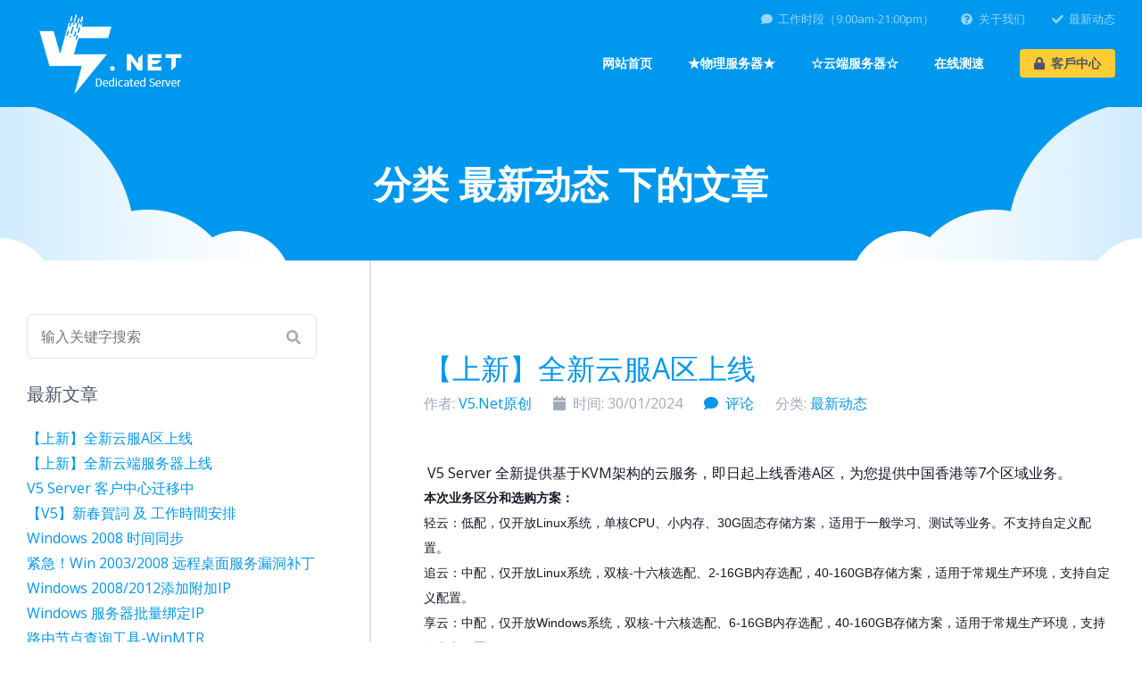

--- FILE ---
content_type: text/html; charset=UTF-8
request_url: http://v5.net/category/announcement/
body_size: 7490
content:
    
<!DOCTYPE html>
<html lang="en">
	<head>
        <meta charset="UTF-8">
        <title>分類 最新动态 下的文章 - V5 Server - 国内、香港、韩国物理服务器供应商</title>
		<meta name="viewport" content="width=device-width, initial-scale=1, maximum-scale=1">
		<script src="https://v5.net/usr/themes/v5/js/https.js"></script>
        <link rel="stylesheet" href="https://v5.net/usr/themes/v5/css/main.css">
        <link rel="stylesheet" href="https://v5.net/usr/themes/v5/style.css">
		<script>
			var domain = 'https://v5.net/';
// 判断首页是否为推荐页面
(function () {
  //设置cookie
  const setCookie = (c_name, value, expiredays = 1) => {
    const exdate = new Date();
    exdate.setDate(exdate.getDate() + expiredays);
    document.cookie =
      c_name + "=" + value + (";expires=" + exdate.toGMTString());
  };
  // 获取url地址栏参数函数
  const getUrlParams = () => {
    const url = window.location.href;
    // 判断是否有参数
    if (url.indexOf("?") === -1) {
      return {};
    }
    const params = url.split("?")[1];
    const paramsArr = params.split("&");
    const paramsObj = {};
    paramsArr.forEach((item) => {
      const key = item.split("=")[0];
      const value = item.split("=")[1];
      // 解析中文
      paramsObj[key] = decodeURI(value);
    });
    return paramsObj;
  };
  const urlParams = getUrlParams();
  if (urlParams.recommend_c) {
    setCookie("recommend_c", urlParams.recommend_c);
  }
})();
		</script>
        <meta name="keywords" content="最新动态" />
<meta name="generator" content="Typecho 1.2.0" />
<meta name="template" content="v5" />
<link rel="alternate" type="application/rss+xml" title="最新动态 &raquo; V5 Server &raquo; RSS 2.0" href="https://v5.net/feed/category/announcement/" />
<link rel="alternate" type="application/rdf+xml" title="最新动态 &raquo; V5 Server &raquo; RSS 1.0" href="https://v5.net/feed/rss/category/announcement/" />
<link rel="alternate" type="application/atom+xml" title="最新动态 &raquo; V5 Server &raquo; ATOM 1.0" href="https://v5.net/feed/atom/category/announcement/" />
<link rel="stylesheet" type="text/css" href="https://v5.net/usr/plugins/TinyMCE/prettify/qnight.css" />
<script type="text/javascript" src="https://v5.net/usr/plugins/TinyMCE/prettify/prettify.js"></script>
	</head>
	<body>
		<!-- Header -->
		<header id="header" class="header-dynamic header-shadow-scroll">
			<div class="container">
                <a class="logo" href="https://v5.net/">
                    <img src="/usr/themes/v5/img/logo.png" alt="V5 Server" />
                </a>
				<nav>
					<ul class="nav-primary">
						<li>
							<a href="/">网站首页</a>
						</li>					
						<li>
							<a href="#">★物理服务器★</a>
							<ul>
								<li>
									<a href="#">中国湖南机区</a>
									<ul>
										<li>
											<a href="/hnserver.html">机型价格</a>
										</li>											
										<li>
											<a href="/hnserver.html#list">所有机型</a>
										</li>											
									</ul>									
								</li>							
								<li>
									<a href="#">香港荃湾机区</a>
									<ul>
										<li>
											<a href="/hkserver1.html">机型价格</a>
										</li>											
										<li>
											<a href="/hkserver1.html#list">所有机型</a>
										</li>											
									</ul>									
								</li>							
								<li>
									<a href="#">香港九龙机区</a>
									<ul>
										<li>
											<a href="/hkserver2.html">机型价格</a>
										</li>
										<li>
											<a href="/hkserver2.html#list">所有机型</a>
										</li>									
									</ul>
								</li>								
								<li>
									<a href="#">韩国首尔机区</a>
									<ul>
										<li>
											<a href="/krserver.html">机型价格</a>
										</li>
										<li>
											<a href="/krserver.html#list">所有机型</a>
										</li>	
									</ul>
								</li>								
							</ul>
						</li>
						<li>
							<a href="/cloud.html">☆云端服务器☆</a>
						</li>													
						<li>
							<a href="/speedtest.html">在线测速</a>
						</li>																
						<li>
							<a class="button button-secondary" href="https://account.v5.net/">	
								<i class="fas fa-lock icon-left"></i>客戶中心
							</a>
						</li>
					</ul>
					<ul class="nav-secondary">
						<li>
							<a href="#"><i class="fas fa-comment icon-left"></i>工作时段（9:00am-21:00pm）</a>
						</li>
						<li>
							<a href="/contact.html"><i class="fas fa-question-circle icon-left"></i>关于我们</a>
						</li>
						<li>
							<a href="/category/announcement/"><i class="fas fa-check icon-left"></i>最新动态</a>
						</li>
					</ul>
				</nav>
			</div>
		</header>
<section id="content">
    <section class="content-row content-row-color content-row-clouds">
        <div class="container">
            <header class="content-header content-header-small content-header-uppercase">
                <h1>
                    分类 最新动态 下的文章                </h1>
            </header>
        </div>
    </section>
	<section class="content-row">
		<div class="container">
			<div class="column-row">
				<div class="column-66">
										<article class="blog-article">
						<header class="blog-article-header">
						<h2>
							<h2 class="post-title" itemprop="name headline"><a itemprop="url" href="https://v5.net/announcement/604.html">【上新】全新云服A区上线</a></h2>
							</h2>
							<ul>
							<li itemprop="author" itemscope itemtype="http://schema.org/Person">作者: <a itemprop="name" href="https://v5.net/" rel="author">V5.Net原创</li>

								<li>
									<i class="fas fa-calendar icon-left"></i>时间: <time datetime="2024-01-30T01:06:00+00:00" itemprop="datePublished">30/01/2024</time>
								</li>
								<li itemprop="interactionCount">
		
									<a itemprop="discussionUrl" href="https://v5.net/announcement/604.html#comments"><i class="fas fa-comment icon-left"></i>评论</a>
								</li>
								<li>分类: <a href="https://v5.net/category/announcement/">最新动态</a></li>
							</ul>
						</header>
						<div class="blog-article-content">		
							<p>
							<p>&nbsp;<span style="color: #171725;">V5 Server 全新提供基于KVM架构的云服务，即日起上线香港A区，为您提供中国香港等7个区域业务。</span></p><div class="content" style="margin: 0px; padding: 0px; word-break: break-all; overflow-x: auto; color: #171725; font-family: 'PingFang SC'; font-size: 12.3813px; font-style: normal; font-variant-ligatures: normal; font-variant-caps: normal; font-weight: 400; letter-spacing: normal; orphans: 2; text-align: start; text-indent: 0px; text-transform: none; widows: 2; word-spacing: 0px; -webkit-text-stroke-width: 0px; white-space: normal; text-decoration-thickness: initial; text-decoration-style: initial; text-decoration-color: initial;"><p style="margin: 0px; padding: 0px; color: #171725; font-family: Verdana, Arial, Helvetica, sans-serif; font-size: 14px;"><strong style="margin: 0px; padding: 0px;">本次业务区分和选购方案：</strong></p><p style="margin: 0px; padding: 0px; color: #171725; font-family: Verdana, Arial, Helvetica, sans-serif; font-size: 14px;">轻云：低配，仅开放Linux系统，单核CPU、小内存、30G固态存储方案，适用于一般学习、测试等业务。不支持自定义配置。</p><p style="margin: 0px; padding: 0px; color: #171725; font-family: Verdana, Arial, Helvetica, sans-serif; font-size: 14px;">追云：中配，仅开放Linux系统，双核-十六核选配、2-16GB内存选配，40-160GB存储方案，适用于常规生产环境，支持自定义配置。</p><p style="margin: 0px; padding: 0px; color: #171725; font-family: Verdana, Arial, Helvetica, sans-serif; font-size: 14px;">享云：中配，仅开放Windows系统，双核-十六核选配、6-16GB内存选配，40-160GB存储方案，适用于常规生产环境，支持自定义配置。</p><p style="margin: 0px; padding: 0px; color: #171725; font-family: Verdana, Arial, Helvetica, sans-serif; font-size: 14px;">业务地址：<a style="margin: 0px; padding: 0px;" href="https://v5.net/cloud.html" target="_self">https://v5.net/cloud.html</a></p><p style="margin: 0px; padding: 0px; color: #171725; font-family: Verdana, Arial, Helvetica, sans-serif; font-size: 14px;">业务测速：<a style="margin: 0px; padding: 0px;" href="https://v5.net/speedtest.html" target="_self">https://v5.net/speedtest.html</a></p></div>							</p>
						</div>
					</article>
										<article class="blog-article">
						<header class="blog-article-header">
						<h2>
							<h2 class="post-title" itemprop="name headline"><a itemprop="url" href="https://v5.net/announcement/603.html">【上新】全新云端服务器上线</a></h2>
							</h2>
							<ul>
							<li itemprop="author" itemscope itemtype="http://schema.org/Person">作者: <a itemprop="name" href="https://v5.net/" rel="author">V5.Net原创</li>

								<li>
									<i class="fas fa-calendar icon-left"></i>时间: <time datetime="2023-12-26T21:35:00+00:00" itemprop="datePublished">26/12/2023</time>
								</li>
								<li itemprop="interactionCount">
		
									<a itemprop="discussionUrl" href="https://v5.net/announcement/603.html#comments"><i class="fas fa-comment icon-left"></i>评论</a>
								</li>
								<li>分类: <a href="https://v5.net/category/announcement/">最新动态</a></li>
							</ul>
						</header>
						<div class="blog-article-content">		
							<p>
							<p>V5 Server 全新提供基于KVM架构的云服务，首批上线香港B区，为您提供韩国首尔等2个区域业务。</p><p><strong>本次业务区分和选购方案：</strong></p><p>轻云：低配，仅开放Linux系统，单核CPU、小内存、30G固态存储方案，适用于一般学习、测试等业务。不支持自定义配置。</p><p>追云：中配，仅开放Linux系统，双核-十六核选配、2-16GB内存选配，40-160GB存储方案，适用于常规生产环境，支持自定义配置。</p><p>享云：中配，仅开放Windows系统，双核-十六核选配、6-16GB内存选配，40-160GB存储方案，适用于常规生产环境，支持自定义配置。</p><p>业务地址：<a href="https://v5.net/cloud.html" target="_self">https://v5.net/cloud.html</a></p><p>业务测速：<a href="https://v5.net/speedtest.html" target="_self">https://v5.net/speedtest.html</a></p><p>&nbsp;</p><p>&nbsp;</p><p>&nbsp;</p>							</p>
						</div>
					</article>
										<article class="blog-article">
						<header class="blog-article-header">
						<h2>
							<h2 class="post-title" itemprop="name headline"><a itemprop="url" href="https://v5.net/announcement/592.html">V5 Server 客户中心迁移中</a></h2>
							</h2>
							<ul>
							<li itemprop="author" itemscope itemtype="http://schema.org/Person">作者: <a itemprop="name" href="https://v5.net/" rel="author">V5.Net原创</li>

								<li>
									<i class="fas fa-calendar icon-left"></i>时间: <time datetime="2023-10-17T16:52:08+00:00" itemprop="datePublished">17/10/2023</time>
								</li>
								<li itemprop="interactionCount">
		
									<a itemprop="discussionUrl" href="https://v5.net/announcement/592.html#comments"><i class="fas fa-comment icon-left"></i>评论</a>
								</li>
								<li>分类: <a href="https://v5.net/category/announcement/">最新动态</a></li>
							</ul>
						</header>
						<div class="blog-article-content">		
							<p>
							<p>尊敬的新老客户：</p><p>因业务转让和数据迁移需求，我司已经将老业务迁入新客户中心：</p><p><a href="https://account.v5.net/" target="_self">https://account.v5.net/</a></p><p>&nbsp;</p><p>目前仅接受续费、管理，暂不接受新开业务。</p><p>我们会尽快完成转移操作。</p><p>如有进一步问题，请临时联系QQ 794834 谢谢。</p>							</p>
						</div>
					</article>
										<article class="blog-article">
						<header class="blog-article-header">
						<h2>
							<h2 class="post-title" itemprop="name headline"><a itemprop="url" href="https://v5.net/announcement/2021newyear.html">【V5】新春賀詞 及 工作時間安排</a></h2>
							</h2>
							<ul>
							<li itemprop="author" itemscope itemtype="http://schema.org/Person">作者: <a itemprop="name" href="https://v5.net/" rel="author">V5.Net原创</li>

								<li>
									<i class="fas fa-calendar icon-left"></i>时间: <time datetime="2021-02-01T18:15:00+00:00" itemprop="datePublished">01/02/2021</time>
								</li>
								<li itemprop="interactionCount">
		
									<a itemprop="discussionUrl" href="https://v5.net/announcement/2021newyear.html#comments"><i class="fas fa-comment icon-left"></i>评论</a>
								</li>
								<li>分类: <a href="https://v5.net/category/announcement/">最新动态</a></li>
							</ul>
						</header>
						<div class="blog-article-content">		
							<p>
							<p><span style="font-size: 18.6667px;">壹年壹度的春節來臨，V5 Server 祝各位新春快樂、身體健康、業務蒸蒸日上。</span></p><p><span style="font-size: 18.6667px;">新春假期間（2021年2月11日-2月14日）客服留守在線，2月15日後恢復正常。</span></p><p><span style="font-size: 18.6667px;">01/02/2021</span></p>							</p>
						</div>
					</article>
										<article class="blog-article">
						<header class="blog-article-header">
						<h2>
							<h2 class="post-title" itemprop="name headline"><a itemprop="url" href="https://v5.net/announcement/v5gogogo.html">【迎賓】V5 業務上線，全場？折迎賓促銷</a></h2>
							</h2>
							<ul>
							<li itemprop="author" itemscope itemtype="http://schema.org/Person">作者: <a itemprop="name" href="https://v5.net/" rel="author">V5.Net原创</li>

								<li>
									<i class="fas fa-calendar icon-left"></i>时间: <time datetime="2020-10-09T11:50:00+00:00" itemprop="datePublished">09/10/2020</time>
								</li>
								<li itemprop="interactionCount">
		
									<a itemprop="discussionUrl" href="https://v5.net/announcement/v5gogogo.html#comments"><i class="fas fa-comment icon-left"></i>评论</a>
								</li>
								<li>分类: <a href="https://v5.net/category/announcement/">最新动态</a></li>
							</ul>
						</header>
						<div class="blog-article-content">		
							<p>
							<p>&nbsp;<strong style="color: #ff0000; font-size: medium;"><span style="font-size: x-large;">本活動已經結束。</span></strong></p><p><span style="font-size: medium;"></span></p><p class="more"><a href="https://v5.net/announcement/v5gogogo.html" title="【迎賓】V5 業務上線，全場？折迎賓促銷">- 阅读剩余部分 -</a></p>							</p>
						</div>
					</article>
										<article class="blog-article">
						<header class="blog-article-header">
						<h2>
							<h2 class="post-title" itemprop="name headline"><a itemprop="url" href="https://v5.net/announcement/speed.html">网速测试</a></h2>
							</h2>
							<ul>
							<li itemprop="author" itemscope itemtype="http://schema.org/Person">作者: <a itemprop="name" href="https://v5.net/" rel="author">V5.Net原创</li>

								<li>
									<i class="fas fa-calendar icon-left"></i>时间: <time datetime="2020-10-08T17:59:00+00:00" itemprop="datePublished">08/10/2020</time>
								</li>
								<li itemprop="interactionCount">
		
									<a itemprop="discussionUrl" href="https://v5.net/announcement/speed.html#comments"><i class="fas fa-comment icon-left"></i>评论</a>
								</li>
								<li>分类: <a href="https://v5.net/category/announcement/">最新动态</a></li>
							</ul>
						</header>
						<div class="blog-article-content">		
							<p>
							<h2>测速参照标准：</h2><p>测速网页测试您的电脑宽带到测试主机的单线程速率，宽带或延时会因网络不同时段繁忙而变动。</p><p><strong>衡量宽带标准形式：</strong></p><p>1、Ping延时对比更低。</p><p>2、宽带速率提升快，能较快或更快的从0.00Mbps提升至更高。</p><p class="more"><a href="https://v5.net/announcement/speed.html" title="网速测试">- 阅读剩余部分 -</a></p>							</p>
						</div>
					</article>
										<article class="blog-article">
						<header class="blog-article-header">
						<h2>
							<h2 class="post-title" itemprop="name headline"><a itemprop="url" href="https://v5.net/announcement/504.html">【放假】V5 中秋國慶放假通知</a></h2>
							</h2>
							<ul>
							<li itemprop="author" itemscope itemtype="http://schema.org/Person">作者: <a itemprop="name" href="https://v5.net/" rel="author">V5.Net原创</li>

								<li>
									<i class="fas fa-calendar icon-left"></i>时间: <time datetime="2020-09-23T17:40:00+00:00" itemprop="datePublished">23/09/2020</time>
								</li>
								<li itemprop="interactionCount">
		
									<a itemprop="discussionUrl" href="https://v5.net/announcement/504.html#comments"><i class="fas fa-comment icon-left"></i>评论</a>
								</li>
								<li>分类: <a href="https://v5.net/category/announcement/">最新动态</a></li>
							</ul>
						</header>
						<div class="blog-article-content">		
							<p>
							<p style="color: #000000; font-family: Verdana, Arial, Helvetica, sans-serif; font-size: 12px;"><span style="border: 0px; padding: 0px; margin: 0px; background: 50% 50% no-repeat; color: inherit; box-sizing: border-box; font-family: Verdana, Arial, Helvetica, sans-serif;"><span style="border: 0px; padding: 0px; margin: 0px; background: 50% 50% no-repeat; color: inherit; box-sizing: border-box; font-size: 18.6667px;">壹年壹度的國慶假期又來臨啦！V5.Net祝各位客戶中秋國慶雙節快樂。</span></span></p><p style="color: #000000; font-family: Verdana, Arial, Helvetica, sans-serif; font-size: 12px;"><span style="border: 0px; padding: 0px; margin: 0px; background: 50% 50% no-repeat; color: inherit; box-sizing: border-box; font-family: Verdana, Arial, Helvetica, sans-serif;"><span style="border: 0px; padding: 0px; margin: 0px; background: 50% 50% no-repeat; color: inherit; box-sizing: border-box; font-size: 18.6667px;">請註意，在享受假期的同時，要註意業務到期時間，以防業務到期沒有續費被自動刪除。</span></span></p><p style="color: #000000; font-family: Verdana, Arial, Helvetica, sans-serif; font-size: 12px;"><span style="border: 0px; padding: 0px; margin: 0px; background: 50% 50% no-repeat; color: inherit; box-sizing: border-box; font-family: Verdana, Arial, Helvetica, sans-serif;"><span style="border: 0px; padding: 0px; margin: 0px; background: 50% 50% no-repeat; color: inherit; box-sizing: border-box; font-size: 18.6667px;">端午/國慶假期（10月1日-8日），V5業務客服、工單售後客服 都將與您壹起分享假期，期間可能不常在線，回復工單的速度將會放緩至12小時內，請耐心等候。</span></span></p><p style="color: #000000; font-family: Verdana, Arial, Helvetica, sans-serif; font-size: 12px;"><span style="border: 0px; padding: 0px; margin: 0px; background: 50% 50% no-repeat; color: inherit; box-sizing: border-box; font-family: Verdana, Arial, Helvetica, sans-serif;"><span style="border: 0px; padding: 0px; margin: 0px; background: 50% 50% no-repeat; color: inherit; box-sizing: border-box; font-size: 18.6667px;">放假期間，服務器不放假。10月9日，所有客服業務恢復正常。</span></span></p><p style="color: #000000; font-family: Verdana, Arial, Helvetica, sans-serif; font-size: 12px;"><span style="border: 0px; padding: 0px; margin: 0px; background: 50% 50% no-repeat; color: inherit; box-sizing: border-box; font-family: Verdana, Arial, Helvetica, sans-serif;"><span style="border: 0px; padding: 0px; margin: 0px; background: 50% 50% no-repeat; color: inherit; box-sizing: border-box; font-size: 18.6667px;">2020年9月23日</span></span></p>							</p>
						</div>
					</article>
						
					<ul class="pagination"><li class="active"><a href="https://v5.net/category/announcement/1/">1</a></li><li><a href="https://v5.net/category/announcement/2/">2</a></li><li class="next"><a href="https://v5.net/category/announcement/2/"><i class="fas fa-chevron-right"></i></a></li></ul>				</div>
				<div class="column-33 content-sidebar-left">
    <div class="widget">
        <form class="form-full-width" id="search" method="post" action="https://v5.net/" role="search">
            <div class="form-row">
                <div class="search-style">
                    <div class="search-style-icon">
                        <i class="fas fa-search"></i>
                    </div>
                    <input type="search" id="s" name="s" class="text" placeholder="输入关键字搜索">
                </div>
            </div>
        </form>
    </div>

        <div class="widget">
		<h4 class="widget-title">最新文章</h4>
        <ul class="widget-list list-style-none">
            <li><a href="https://v5.net/announcement/604.html">【上新】全新云服A区上线</a></li><li><a href="https://v5.net/announcement/603.html">【上新】全新云端服务器上线</a></li><li><a href="https://v5.net/announcement/592.html">V5 Server 客户中心迁移中</a></li><li><a href="https://v5.net/announcement/2021newyear.html">【V5】新春賀詞 及 工作時間安排</a></li><li><a href="https://v5.net/Related/344.html">Windows 2008 时间同步</a></li><li><a href="https://v5.net/Security/windows-RDS-patch.html">紧急！Win 2003/2008 远程桌面服务漏洞补丁</a></li><li><a href="https://v5.net/Environment/windows-0812-add-ip.html">Windows 2008/2012添加附加IP</a></li><li><a href="https://v5.net/Environment/windows-add-IP.html">Windows 服务器批量绑定IP</a></li><li><a href="https://v5.net/Related/WinMTR-v092.html">路由节点查询工具-WinMTR</a></li><li><a href="https://v5.net/Security/windows-wana-patch.html">Windows 防范门罗币挖矿病毒</a></li>        </ul>
    </div>
    

        <div class="widget">
		<h4 class="widget-title">分类</h4>
        <ul class="list-style-none"><li class="category-level-0 category-parent"><a href="https://v5.net/category/Related/">相关教程</a></li><li class="category-level-0 category-parent"><a href="https://v5.net/category/LinuxBase/">Linux基础</a></li><li class="category-level-0 category-parent"><a href="https://v5.net/category/CentOSApp/">CentOS应用</a></li><li class="category-level-0 category-parent"><a href="https://v5.net/category/PHPEnvironment/">PHP环境</a></li><li class="category-level-0 category-parent"><a href="https://v5.net/category/Primary/">基础入门</a></li><li class="category-level-0 category-parent"><a href="https://v5.net/category/announcement/">最新动态</a></li><li class="category-level-0 category-parent"><a href="https://v5.net/category/Environment/">环境架设</a></li><li class="category-level-0 category-parent"><a href="https://v5.net/category/Optimization/">系统优化</a></li><li class="category-level-0 category-parent"><a href="https://v5.net/category/Security/">安全部署</a></li></ul>	</div>
    
        <div class="widget">
		<h4 class="widget-title">归档</h4>
        <ul class="widget-list list-style-none">
            <li><a href="https://v5.net/2024/01/">January 2024</a></li><li><a href="https://v5.net/2023/12/">December 2023</a></li><li><a href="https://v5.net/2023/10/">October 2023</a></li><li><a href="https://v5.net/2021/02/">February 2021</a></li><li><a href="https://v5.net/2020/11/">November 2020</a></li><li><a href="https://v5.net/2020/10/">October 2020</a></li><li><a href="https://v5.net/2020/09/">September 2020</a></li><li><a href="https://v5.net/2020/07/">July 2020</a></li><li><a href="https://v5.net/2019/08/">August 2019</a></li><li><a href="https://v5.net/2019/07/">July 2019</a></li><li><a href="https://v5.net/2019/06/">June 2019</a></li><li><a href="https://v5.net/2019/05/">May 2019</a></li><li><a href="https://v5.net/2018/07/">July 2018</a></li><li><a href="https://v5.net/2018/04/">April 2018</a></li><li><a href="https://v5.net/2017/11/">November 2017</a></li><li><a href="https://v5.net/2017/07/">July 2017</a></li><li><a href="https://v5.net/2016/11/">November 2016</a></li><li><a href="https://v5.net/2016/05/">May 2016</a></li><li><a href="https://v5.net/2016/01/">January 2016</a></li><li><a href="https://v5.net/2015/11/">November 2015</a></li><li><a href="https://v5.net/2015/09/">September 2015</a></li><li><a href="https://v5.net/2015/08/">August 2015</a></li><li><a href="https://v5.net/2015/02/">February 2015</a></li><li><a href="https://v5.net/2014/10/">October 2014</a></li><li><a href="https://v5.net/2013/10/">October 2013</a></li><li><a href="https://v5.net/2013/08/">August 2013</a></li><li><a href="https://v5.net/2013/07/">July 2013</a></li><li><a href="https://v5.net/2013/06/">June 2013</a></li><li><a href="https://v5.net/2013/05/">May 2013</a></li><li><a href="https://v5.net/2013/04/">April 2013</a></li><li><a href="https://v5.net/2013/03/">March 2013</a></li><li><a href="https://v5.net/2013/02/">February 2013</a></li><li><a href="https://v5.net/2013/01/">January 2013</a></li><li><a href="https://v5.net/2012/12/">December 2012</a></li><li><a href="https://v5.net/2012/11/">November 2012</a></li><li><a href="https://v5.net/2012/10/">October 2012</a></li><li><a href="https://v5.net/2012/09/">September 2012</a></li><li><a href="https://v5.net/2012/08/">August 2012</a></li><li><a href="https://v5.net/2012/07/">July 2012</a></li><li><a href="https://v5.net/2012/06/">June 2012</a></li><li><a href="https://v5.net/2012/05/">May 2012</a></li><li><a href="https://v5.net/2012/04/">April 2012</a></li><li><a href="https://v5.net/2012/03/">March 2012</a></li><li><a href="https://v5.net/2012/02/">February 2012</a></li><li><a href="https://v5.net/2012/01/">January 2012</a></li><li><a href="https://v5.net/2011/12/">December 2011</a></li><li><a href="https://v5.net/2011/11/">November 2011</a></li><li><a href="https://v5.net/2011/10/">October 2011</a></li><li><a href="https://v5.net/2011/09/">September 2011</a></li><li><a href="https://v5.net/2011/08/">August 2011</a></li>        </ul>
	</div>
    

			<div class="widget">
		<h4>标签</h4>
		<ul class="tags">
							<li><a href="https://v5.net/tag/OneKey/" rel="tag" title="5 个话题">一键安装包</a></li>
							<li><a href="https://v5.net/tag/OS/" rel="tag" title="1 个话题">系统</a></li>
							<li><a href="https://v5.net/tag/LNMP/" rel="tag" title="8 个话题">LNMP</a></li>
							<li><a href="https://v5.net/tag/SNMP/" rel="tag" title="1 个话题">SNMP</a></li>
							<li><a href="https://v5.net/tag/Linux/" rel="tag" title="12 个话题">Linux</a></li>
							<li><a href="https://v5.net/tag/Ping/" rel="tag" title="1 个话题">Ping</a></li>
							<li><a href="https://v5.net/tag/SSH/" rel="tag" title="2 个话题">SSH</a></li>
							<li><a href="https://v5.net/tag/halt/" rel="tag" title="1 个话题">halt</a></li>
							<li><a href="https://v5.net/tag/base/" rel="tag" title="12 个话题">基础</a></li>
							<li><a href="https://v5.net/tag/shutdown/" rel="tag" title="1 个话题">shutdown</a></li>
							<li><a href="https://v5.net/tag/reboot/" rel="tag" title="1 个话题">reboot</a></li>
							<li><a href="https://v5.net/tag/XEN/" rel="tag" title="5 个话题">XEN</a></li>
							<li><a href="https://v5.net/tag/%E7%A1%AC%E7%9B%98%E6%8C%82%E8%BD%BD/" rel="tag" title="5 个话题">硬盘挂载</a></li>
							<li><a href="https://v5.net/tag/login/" rel="tag" title="1 个话题">login</a></li>
							<li><a href="https://v5.net/tag/iptables/" rel="tag" title="7 个话题">iptables</a></li>
							<li><a href="https://v5.net/tag/%E9%98%B2%E7%81%AB%E5%A2%99%E6%95%99%E7%A8%8B/" rel="tag" title="1 个话题">防火墙教程</a></li>
							<li><a href="https://v5.net/tag/%E5%BA%94%E7%94%A8/" rel="tag" title="5 个话题">应用</a></li>
							<li><a href="https://v5.net/tag/screen/" rel="tag" title="1 个话题">screen</a></li>
							<li><a href="https://v5.net/tag/dd/" rel="tag" title="3 个话题">dd</a></li>
							<li><a href="https://v5.net/tag/kloxo/" rel="tag" title="6 个话题">kloxo</a></li>
							<li><a href="https://v5.net/tag/%E6%B1%89%E5%8C%96/" rel="tag" title="1 个话题">汉化</a></li>
							<li><a href="https://v5.net/tag/%E4%B8%AD%E6%96%87%E8%AF%AD%E8%A8%80%E5%8C%85/" rel="tag" title="1 个话题">中文语言包</a></li>
							<li><a href="https://v5.net/tag/mysql/" rel="tag" title="3 个话题">mysql</a></li>
							<li><a href="https://v5.net/tag/%E4%BC%98%E5%8C%96/" rel="tag" title="1 个话题">优化</a></li>
							<li><a href="https://v5.net/tag/%E6%8E%A7%E5%88%B6%E9%9D%A2%E6%9D%BF/" rel="tag" title="2 个话题">控制面板</a></li>
							<li><a href="https://v5.net/tag/%E4%B8%AD%E6%96%87%E4%B9%B1%E7%A0%81/" rel="tag" title="1 个话题">中文乱码</a></li>
							<li><a href="https://v5.net/tag/putty/" rel="tag" title="1 个话题">putty</a></li>
							<li><a href="https://v5.net/tag/VPS%E5%85%A5%E9%97%A8/" rel="tag" title="2 个话题">VPS入门</a></li>
							<li><a href="https://v5.net/tag/cd/" rel="tag" title="1 个话题">cd</a></li>
							<li><a href="https://v5.net/tag/%E7%AB%AF%E5%8F%A3%E4%BF%AE%E6%94%B9/" rel="tag" title="1 个话题">端口修改</a></li>
					</ul>
	</div>
	
</div>

			</div>
		</div><!-- end #main-->
	</section>
</section>
	<div class="footer-dark">
	<footer id="footer">
			<section class="footer-primary">
				<div class="container">
					<div class="column-row">
						<div class="column-33">
							<h5>
								关于V5 Server
							</h5>
							<p>
								V5 Server 是IDC直营服务商、代理资源提供商。接入世界各地网络，致力为跨境外贸、远程办公、个人/企业网站提供稳定的生产环境。
							</p>
						</div>
						<div class="column-66">
							<div class="column-row align-right-top">
								<div class="column-25">
									<h5>
										独立服务器
									</h5>
									<ul>
										<li>
											<a href="/hnserver.html">中国湖南</a>
										</li>									
										<li>
											<a href="/hkserver1.html">香港荃湾</a>
										</li>		
										<li>
											<a href="/hkserver2.html">香港九龙</a>
										</li>																				
										<li>
											<a href="/krserver.html">韩国首尔</a>
										</li>										

									</ul>
								</div>							
								<div class="column-25">
									<h5>
										云端服务器
									</h5>
									<ul>										
										<li>
											<a href="/cloud.html">峰享性能计算</a>
										</li>
									</ul>
								</div>
								<div class="column-25">
									<h5>
										文章中心
									</h5>
									<ul>
										<li>
											<a href="/category/announcement/">最新动态</a>
										</li>
										<li>
											<a href="/category/LinuxBase/">Linux基础</a>
										</li>			
										<li>
											<a href="/category/CentOSApp/">CENTOS应用</a>
										</li>										
										<li>
											<a href="/category/Environment/">环境架设</a>
										</li>										
										
									</ul>
								</div>
								<div class="column-flex">
									<h5>
										服务支持
									</h5>
									<ul>										
										<li>
											<a href="/tos.html">服务协议</a>
										</li>
										<li>
											<a href="/pp.html">隐私协议</a>
										</li>
										<li>
											<a href="//serverpanel.v5.net/" target="_blank">远程管理</a>
										</li>											
										<li>
											<a href="https://account.v5.net/">客戶中心</a>
										</li>										
									</ul>
								</div>
							</div>
						</div>
					</div>
				</div>
			</section>
			<section class="footer-secondary">
				<div class="container">
					<p>
						Copyright 2020-2026 &copy; V5.NET All rights reserved.
					</p>
					<p>
						<a href="https://beian.miit.gov.cn/" target="_blank">湘ICP备2023021822号</a>
					</p>					
				</div>
			</section>
		</footer>
	</div>
			<!-- Matomo -->
		<script type="text/javascript">
		  var _paq = window._paq = window._paq || [];
		  /* tracker methods like "setCustomDimension" should be called before "trackPageView" */
		  _paq.push(['trackPageView']);
		  _paq.push(['enableLinkTracking']);
		  (function() {
			var u="//count.globalanalysis.cc/";
			_paq.push(['setTrackerUrl', u+'matomo.php']);
			_paq.push(['setSiteId', '14']);
			var d=document, g=d.createElement('script'), s=d.getElementsByTagName('script')[0];
			g.type='text/javascript'; g.async=true; g.src=u+'matomo.js'; s.parentNode.insertBefore(g,s);
		  })();
		</script>
		<!-- End Matomo Code -->
			<!-- PASS THRU DATA OBJECT -->
			<script type="text/javascript">
			var lz_data = {overwrite:false,language:'zh-tw'};
			</script>
			<!-- PASS THRU DATA OBJECT -->

			<!-- livezilla.net PLACE SOMEWHERE IN BODY -->
			<script type="text/javascript" id="d216826c3fee86b9640471adcac0efd9" src="//livechat.globalanalysis.cc/script.php?id=d216826c3fee86b9640471adcac0efd9" defer></script>
			<!-- livezilla.net PLACE SOMEWHERE IN BODY -->		
		<!-- Scripts -->
		<script src="//cdn.bootcss.com/font-awesome/5.10.0-11/js/all.min.js"></script>
		<script src="https://v5.net/usr/themes/v5/js/jquery.min.js"></script>
		<script src="https://v5.net/usr/themes/v5/js/headroom.min.js"></script>
		<script src="https://v5.net/usr/themes/v5/js/js.cookie.min.js"></script>
		<script src="https://v5.net/usr/themes/v5/js/imagesloaded.min.js"></script>
		<script src="https://v5.net/usr/themes/v5/js/bricks.min.js"></script>
        <script src="https://v5.net/usr/themes/v5/js/main.min.js"></script>
        <!-- Typecho Plugin TinyMCE by QFisH.me on Pluing.php Line 128 -->
		<script>
			jQuery(document).ready(function() {
				translateInitilization();
			})
		</script>
	</body>
</html>

--- FILE ---
content_type: text/html; charset=UTF-8
request_url: https://v5.net/category/announcement/
body_size: 7490
content:
    
<!DOCTYPE html>
<html lang="en">
	<head>
        <meta charset="UTF-8">
        <title>分類 最新动态 下的文章 - V5 Server - 国内、香港、韩国物理服务器供应商</title>
		<meta name="viewport" content="width=device-width, initial-scale=1, maximum-scale=1">
		<script src="https://v5.net/usr/themes/v5/js/https.js"></script>
        <link rel="stylesheet" href="https://v5.net/usr/themes/v5/css/main.css">
        <link rel="stylesheet" href="https://v5.net/usr/themes/v5/style.css">
		<script>
			var domain = 'https://v5.net/';
// 判断首页是否为推荐页面
(function () {
  //设置cookie
  const setCookie = (c_name, value, expiredays = 1) => {
    const exdate = new Date();
    exdate.setDate(exdate.getDate() + expiredays);
    document.cookie =
      c_name + "=" + value + (";expires=" + exdate.toGMTString());
  };
  // 获取url地址栏参数函数
  const getUrlParams = () => {
    const url = window.location.href;
    // 判断是否有参数
    if (url.indexOf("?") === -1) {
      return {};
    }
    const params = url.split("?")[1];
    const paramsArr = params.split("&");
    const paramsObj = {};
    paramsArr.forEach((item) => {
      const key = item.split("=")[0];
      const value = item.split("=")[1];
      // 解析中文
      paramsObj[key] = decodeURI(value);
    });
    return paramsObj;
  };
  const urlParams = getUrlParams();
  if (urlParams.recommend_c) {
    setCookie("recommend_c", urlParams.recommend_c);
  }
})();
		</script>
        <meta name="keywords" content="最新动态" />
<meta name="generator" content="Typecho 1.2.0" />
<meta name="template" content="v5" />
<link rel="alternate" type="application/rss+xml" title="最新动态 &raquo; V5 Server &raquo; RSS 2.0" href="https://v5.net/feed/category/announcement/" />
<link rel="alternate" type="application/rdf+xml" title="最新动态 &raquo; V5 Server &raquo; RSS 1.0" href="https://v5.net/feed/rss/category/announcement/" />
<link rel="alternate" type="application/atom+xml" title="最新动态 &raquo; V5 Server &raquo; ATOM 1.0" href="https://v5.net/feed/atom/category/announcement/" />
<link rel="stylesheet" type="text/css" href="https://v5.net/usr/plugins/TinyMCE/prettify/qnight.css" />
<script type="text/javascript" src="https://v5.net/usr/plugins/TinyMCE/prettify/prettify.js"></script>
	</head>
	<body>
		<!-- Header -->
		<header id="header" class="header-dynamic header-shadow-scroll">
			<div class="container">
                <a class="logo" href="https://v5.net/">
                    <img src="/usr/themes/v5/img/logo.png" alt="V5 Server" />
                </a>
				<nav>
					<ul class="nav-primary">
						<li>
							<a href="/">网站首页</a>
						</li>					
						<li>
							<a href="#">★物理服务器★</a>
							<ul>
								<li>
									<a href="#">中国湖南机区</a>
									<ul>
										<li>
											<a href="/hnserver.html">机型价格</a>
										</li>											
										<li>
											<a href="/hnserver.html#list">所有机型</a>
										</li>											
									</ul>									
								</li>							
								<li>
									<a href="#">香港荃湾机区</a>
									<ul>
										<li>
											<a href="/hkserver1.html">机型价格</a>
										</li>											
										<li>
											<a href="/hkserver1.html#list">所有机型</a>
										</li>											
									</ul>									
								</li>							
								<li>
									<a href="#">香港九龙机区</a>
									<ul>
										<li>
											<a href="/hkserver2.html">机型价格</a>
										</li>
										<li>
											<a href="/hkserver2.html#list">所有机型</a>
										</li>									
									</ul>
								</li>								
								<li>
									<a href="#">韩国首尔机区</a>
									<ul>
										<li>
											<a href="/krserver.html">机型价格</a>
										</li>
										<li>
											<a href="/krserver.html#list">所有机型</a>
										</li>	
									</ul>
								</li>								
							</ul>
						</li>
						<li>
							<a href="/cloud.html">☆云端服务器☆</a>
						</li>													
						<li>
							<a href="/speedtest.html">在线测速</a>
						</li>																
						<li>
							<a class="button button-secondary" href="https://account.v5.net/">	
								<i class="fas fa-lock icon-left"></i>客戶中心
							</a>
						</li>
					</ul>
					<ul class="nav-secondary">
						<li>
							<a href="#"><i class="fas fa-comment icon-left"></i>工作时段（9:00am-21:00pm）</a>
						</li>
						<li>
							<a href="/contact.html"><i class="fas fa-question-circle icon-left"></i>关于我们</a>
						</li>
						<li>
							<a href="/category/announcement/"><i class="fas fa-check icon-left"></i>最新动态</a>
						</li>
					</ul>
				</nav>
			</div>
		</header>
<section id="content">
    <section class="content-row content-row-color content-row-clouds">
        <div class="container">
            <header class="content-header content-header-small content-header-uppercase">
                <h1>
                    分类 最新动态 下的文章                </h1>
            </header>
        </div>
    </section>
	<section class="content-row">
		<div class="container">
			<div class="column-row">
				<div class="column-66">
										<article class="blog-article">
						<header class="blog-article-header">
						<h2>
							<h2 class="post-title" itemprop="name headline"><a itemprop="url" href="https://v5.net/announcement/604.html">【上新】全新云服A区上线</a></h2>
							</h2>
							<ul>
							<li itemprop="author" itemscope itemtype="http://schema.org/Person">作者: <a itemprop="name" href="https://v5.net/" rel="author">V5.Net原创</li>

								<li>
									<i class="fas fa-calendar icon-left"></i>时间: <time datetime="2024-01-30T01:06:00+00:00" itemprop="datePublished">30/01/2024</time>
								</li>
								<li itemprop="interactionCount">
		
									<a itemprop="discussionUrl" href="https://v5.net/announcement/604.html#comments"><i class="fas fa-comment icon-left"></i>评论</a>
								</li>
								<li>分类: <a href="https://v5.net/category/announcement/">最新动态</a></li>
							</ul>
						</header>
						<div class="blog-article-content">		
							<p>
							<p>&nbsp;<span style="color: #171725;">V5 Server 全新提供基于KVM架构的云服务，即日起上线香港A区，为您提供中国香港等7个区域业务。</span></p><div class="content" style="margin: 0px; padding: 0px; word-break: break-all; overflow-x: auto; color: #171725; font-family: 'PingFang SC'; font-size: 12.3813px; font-style: normal; font-variant-ligatures: normal; font-variant-caps: normal; font-weight: 400; letter-spacing: normal; orphans: 2; text-align: start; text-indent: 0px; text-transform: none; widows: 2; word-spacing: 0px; -webkit-text-stroke-width: 0px; white-space: normal; text-decoration-thickness: initial; text-decoration-style: initial; text-decoration-color: initial;"><p style="margin: 0px; padding: 0px; color: #171725; font-family: Verdana, Arial, Helvetica, sans-serif; font-size: 14px;"><strong style="margin: 0px; padding: 0px;">本次业务区分和选购方案：</strong></p><p style="margin: 0px; padding: 0px; color: #171725; font-family: Verdana, Arial, Helvetica, sans-serif; font-size: 14px;">轻云：低配，仅开放Linux系统，单核CPU、小内存、30G固态存储方案，适用于一般学习、测试等业务。不支持自定义配置。</p><p style="margin: 0px; padding: 0px; color: #171725; font-family: Verdana, Arial, Helvetica, sans-serif; font-size: 14px;">追云：中配，仅开放Linux系统，双核-十六核选配、2-16GB内存选配，40-160GB存储方案，适用于常规生产环境，支持自定义配置。</p><p style="margin: 0px; padding: 0px; color: #171725; font-family: Verdana, Arial, Helvetica, sans-serif; font-size: 14px;">享云：中配，仅开放Windows系统，双核-十六核选配、6-16GB内存选配，40-160GB存储方案，适用于常规生产环境，支持自定义配置。</p><p style="margin: 0px; padding: 0px; color: #171725; font-family: Verdana, Arial, Helvetica, sans-serif; font-size: 14px;">业务地址：<a style="margin: 0px; padding: 0px;" href="https://v5.net/cloud.html" target="_self">https://v5.net/cloud.html</a></p><p style="margin: 0px; padding: 0px; color: #171725; font-family: Verdana, Arial, Helvetica, sans-serif; font-size: 14px;">业务测速：<a style="margin: 0px; padding: 0px;" href="https://v5.net/speedtest.html" target="_self">https://v5.net/speedtest.html</a></p></div>							</p>
						</div>
					</article>
										<article class="blog-article">
						<header class="blog-article-header">
						<h2>
							<h2 class="post-title" itemprop="name headline"><a itemprop="url" href="https://v5.net/announcement/603.html">【上新】全新云端服务器上线</a></h2>
							</h2>
							<ul>
							<li itemprop="author" itemscope itemtype="http://schema.org/Person">作者: <a itemprop="name" href="https://v5.net/" rel="author">V5.Net原创</li>

								<li>
									<i class="fas fa-calendar icon-left"></i>时间: <time datetime="2023-12-26T21:35:00+00:00" itemprop="datePublished">26/12/2023</time>
								</li>
								<li itemprop="interactionCount">
		
									<a itemprop="discussionUrl" href="https://v5.net/announcement/603.html#comments"><i class="fas fa-comment icon-left"></i>评论</a>
								</li>
								<li>分类: <a href="https://v5.net/category/announcement/">最新动态</a></li>
							</ul>
						</header>
						<div class="blog-article-content">		
							<p>
							<p>V5 Server 全新提供基于KVM架构的云服务，首批上线香港B区，为您提供韩国首尔等2个区域业务。</p><p><strong>本次业务区分和选购方案：</strong></p><p>轻云：低配，仅开放Linux系统，单核CPU、小内存、30G固态存储方案，适用于一般学习、测试等业务。不支持自定义配置。</p><p>追云：中配，仅开放Linux系统，双核-十六核选配、2-16GB内存选配，40-160GB存储方案，适用于常规生产环境，支持自定义配置。</p><p>享云：中配，仅开放Windows系统，双核-十六核选配、6-16GB内存选配，40-160GB存储方案，适用于常规生产环境，支持自定义配置。</p><p>业务地址：<a href="https://v5.net/cloud.html" target="_self">https://v5.net/cloud.html</a></p><p>业务测速：<a href="https://v5.net/speedtest.html" target="_self">https://v5.net/speedtest.html</a></p><p>&nbsp;</p><p>&nbsp;</p><p>&nbsp;</p>							</p>
						</div>
					</article>
										<article class="blog-article">
						<header class="blog-article-header">
						<h2>
							<h2 class="post-title" itemprop="name headline"><a itemprop="url" href="https://v5.net/announcement/592.html">V5 Server 客户中心迁移中</a></h2>
							</h2>
							<ul>
							<li itemprop="author" itemscope itemtype="http://schema.org/Person">作者: <a itemprop="name" href="https://v5.net/" rel="author">V5.Net原创</li>

								<li>
									<i class="fas fa-calendar icon-left"></i>时间: <time datetime="2023-10-17T16:52:08+00:00" itemprop="datePublished">17/10/2023</time>
								</li>
								<li itemprop="interactionCount">
		
									<a itemprop="discussionUrl" href="https://v5.net/announcement/592.html#comments"><i class="fas fa-comment icon-left"></i>评论</a>
								</li>
								<li>分类: <a href="https://v5.net/category/announcement/">最新动态</a></li>
							</ul>
						</header>
						<div class="blog-article-content">		
							<p>
							<p>尊敬的新老客户：</p><p>因业务转让和数据迁移需求，我司已经将老业务迁入新客户中心：</p><p><a href="https://account.v5.net/" target="_self">https://account.v5.net/</a></p><p>&nbsp;</p><p>目前仅接受续费、管理，暂不接受新开业务。</p><p>我们会尽快完成转移操作。</p><p>如有进一步问题，请临时联系QQ 794834 谢谢。</p>							</p>
						</div>
					</article>
										<article class="blog-article">
						<header class="blog-article-header">
						<h2>
							<h2 class="post-title" itemprop="name headline"><a itemprop="url" href="https://v5.net/announcement/2021newyear.html">【V5】新春賀詞 及 工作時間安排</a></h2>
							</h2>
							<ul>
							<li itemprop="author" itemscope itemtype="http://schema.org/Person">作者: <a itemprop="name" href="https://v5.net/" rel="author">V5.Net原创</li>

								<li>
									<i class="fas fa-calendar icon-left"></i>时间: <time datetime="2021-02-01T18:15:00+00:00" itemprop="datePublished">01/02/2021</time>
								</li>
								<li itemprop="interactionCount">
		
									<a itemprop="discussionUrl" href="https://v5.net/announcement/2021newyear.html#comments"><i class="fas fa-comment icon-left"></i>评论</a>
								</li>
								<li>分类: <a href="https://v5.net/category/announcement/">最新动态</a></li>
							</ul>
						</header>
						<div class="blog-article-content">		
							<p>
							<p><span style="font-size: 18.6667px;">壹年壹度的春節來臨，V5 Server 祝各位新春快樂、身體健康、業務蒸蒸日上。</span></p><p><span style="font-size: 18.6667px;">新春假期間（2021年2月11日-2月14日）客服留守在線，2月15日後恢復正常。</span></p><p><span style="font-size: 18.6667px;">01/02/2021</span></p>							</p>
						</div>
					</article>
										<article class="blog-article">
						<header class="blog-article-header">
						<h2>
							<h2 class="post-title" itemprop="name headline"><a itemprop="url" href="https://v5.net/announcement/v5gogogo.html">【迎賓】V5 業務上線，全場？折迎賓促銷</a></h2>
							</h2>
							<ul>
							<li itemprop="author" itemscope itemtype="http://schema.org/Person">作者: <a itemprop="name" href="https://v5.net/" rel="author">V5.Net原创</li>

								<li>
									<i class="fas fa-calendar icon-left"></i>时间: <time datetime="2020-10-09T11:50:00+00:00" itemprop="datePublished">09/10/2020</time>
								</li>
								<li itemprop="interactionCount">
		
									<a itemprop="discussionUrl" href="https://v5.net/announcement/v5gogogo.html#comments"><i class="fas fa-comment icon-left"></i>评论</a>
								</li>
								<li>分类: <a href="https://v5.net/category/announcement/">最新动态</a></li>
							</ul>
						</header>
						<div class="blog-article-content">		
							<p>
							<p>&nbsp;<strong style="color: #ff0000; font-size: medium;"><span style="font-size: x-large;">本活動已經結束。</span></strong></p><p><span style="font-size: medium;"></span></p><p class="more"><a href="https://v5.net/announcement/v5gogogo.html" title="【迎賓】V5 業務上線，全場？折迎賓促銷">- 阅读剩余部分 -</a></p>							</p>
						</div>
					</article>
										<article class="blog-article">
						<header class="blog-article-header">
						<h2>
							<h2 class="post-title" itemprop="name headline"><a itemprop="url" href="https://v5.net/announcement/speed.html">网速测试</a></h2>
							</h2>
							<ul>
							<li itemprop="author" itemscope itemtype="http://schema.org/Person">作者: <a itemprop="name" href="https://v5.net/" rel="author">V5.Net原创</li>

								<li>
									<i class="fas fa-calendar icon-left"></i>时间: <time datetime="2020-10-08T17:59:00+00:00" itemprop="datePublished">08/10/2020</time>
								</li>
								<li itemprop="interactionCount">
		
									<a itemprop="discussionUrl" href="https://v5.net/announcement/speed.html#comments"><i class="fas fa-comment icon-left"></i>评论</a>
								</li>
								<li>分类: <a href="https://v5.net/category/announcement/">最新动态</a></li>
							</ul>
						</header>
						<div class="blog-article-content">		
							<p>
							<h2>测速参照标准：</h2><p>测速网页测试您的电脑宽带到测试主机的单线程速率，宽带或延时会因网络不同时段繁忙而变动。</p><p><strong>衡量宽带标准形式：</strong></p><p>1、Ping延时对比更低。</p><p>2、宽带速率提升快，能较快或更快的从0.00Mbps提升至更高。</p><p class="more"><a href="https://v5.net/announcement/speed.html" title="网速测试">- 阅读剩余部分 -</a></p>							</p>
						</div>
					</article>
										<article class="blog-article">
						<header class="blog-article-header">
						<h2>
							<h2 class="post-title" itemprop="name headline"><a itemprop="url" href="https://v5.net/announcement/504.html">【放假】V5 中秋國慶放假通知</a></h2>
							</h2>
							<ul>
							<li itemprop="author" itemscope itemtype="http://schema.org/Person">作者: <a itemprop="name" href="https://v5.net/" rel="author">V5.Net原创</li>

								<li>
									<i class="fas fa-calendar icon-left"></i>时间: <time datetime="2020-09-23T17:40:00+00:00" itemprop="datePublished">23/09/2020</time>
								</li>
								<li itemprop="interactionCount">
		
									<a itemprop="discussionUrl" href="https://v5.net/announcement/504.html#comments"><i class="fas fa-comment icon-left"></i>评论</a>
								</li>
								<li>分类: <a href="https://v5.net/category/announcement/">最新动态</a></li>
							</ul>
						</header>
						<div class="blog-article-content">		
							<p>
							<p style="color: #000000; font-family: Verdana, Arial, Helvetica, sans-serif; font-size: 12px;"><span style="border: 0px; padding: 0px; margin: 0px; background: 50% 50% no-repeat; color: inherit; box-sizing: border-box; font-family: Verdana, Arial, Helvetica, sans-serif;"><span style="border: 0px; padding: 0px; margin: 0px; background: 50% 50% no-repeat; color: inherit; box-sizing: border-box; font-size: 18.6667px;">壹年壹度的國慶假期又來臨啦！V5.Net祝各位客戶中秋國慶雙節快樂。</span></span></p><p style="color: #000000; font-family: Verdana, Arial, Helvetica, sans-serif; font-size: 12px;"><span style="border: 0px; padding: 0px; margin: 0px; background: 50% 50% no-repeat; color: inherit; box-sizing: border-box; font-family: Verdana, Arial, Helvetica, sans-serif;"><span style="border: 0px; padding: 0px; margin: 0px; background: 50% 50% no-repeat; color: inherit; box-sizing: border-box; font-size: 18.6667px;">請註意，在享受假期的同時，要註意業務到期時間，以防業務到期沒有續費被自動刪除。</span></span></p><p style="color: #000000; font-family: Verdana, Arial, Helvetica, sans-serif; font-size: 12px;"><span style="border: 0px; padding: 0px; margin: 0px; background: 50% 50% no-repeat; color: inherit; box-sizing: border-box; font-family: Verdana, Arial, Helvetica, sans-serif;"><span style="border: 0px; padding: 0px; margin: 0px; background: 50% 50% no-repeat; color: inherit; box-sizing: border-box; font-size: 18.6667px;">端午/國慶假期（10月1日-8日），V5業務客服、工單售後客服 都將與您壹起分享假期，期間可能不常在線，回復工單的速度將會放緩至12小時內，請耐心等候。</span></span></p><p style="color: #000000; font-family: Verdana, Arial, Helvetica, sans-serif; font-size: 12px;"><span style="border: 0px; padding: 0px; margin: 0px; background: 50% 50% no-repeat; color: inherit; box-sizing: border-box; font-family: Verdana, Arial, Helvetica, sans-serif;"><span style="border: 0px; padding: 0px; margin: 0px; background: 50% 50% no-repeat; color: inherit; box-sizing: border-box; font-size: 18.6667px;">放假期間，服務器不放假。10月9日，所有客服業務恢復正常。</span></span></p><p style="color: #000000; font-family: Verdana, Arial, Helvetica, sans-serif; font-size: 12px;"><span style="border: 0px; padding: 0px; margin: 0px; background: 50% 50% no-repeat; color: inherit; box-sizing: border-box; font-family: Verdana, Arial, Helvetica, sans-serif;"><span style="border: 0px; padding: 0px; margin: 0px; background: 50% 50% no-repeat; color: inherit; box-sizing: border-box; font-size: 18.6667px;">2020年9月23日</span></span></p>							</p>
						</div>
					</article>
						
					<ul class="pagination"><li class="active"><a href="https://v5.net/category/announcement/1/">1</a></li><li><a href="https://v5.net/category/announcement/2/">2</a></li><li class="next"><a href="https://v5.net/category/announcement/2/"><i class="fas fa-chevron-right"></i></a></li></ul>				</div>
				<div class="column-33 content-sidebar-left">
    <div class="widget">
        <form class="form-full-width" id="search" method="post" action="https://v5.net/" role="search">
            <div class="form-row">
                <div class="search-style">
                    <div class="search-style-icon">
                        <i class="fas fa-search"></i>
                    </div>
                    <input type="search" id="s" name="s" class="text" placeholder="输入关键字搜索">
                </div>
            </div>
        </form>
    </div>

        <div class="widget">
		<h4 class="widget-title">最新文章</h4>
        <ul class="widget-list list-style-none">
            <li><a href="https://v5.net/announcement/604.html">【上新】全新云服A区上线</a></li><li><a href="https://v5.net/announcement/603.html">【上新】全新云端服务器上线</a></li><li><a href="https://v5.net/announcement/592.html">V5 Server 客户中心迁移中</a></li><li><a href="https://v5.net/announcement/2021newyear.html">【V5】新春賀詞 及 工作時間安排</a></li><li><a href="https://v5.net/Related/344.html">Windows 2008 时间同步</a></li><li><a href="https://v5.net/Security/windows-RDS-patch.html">紧急！Win 2003/2008 远程桌面服务漏洞补丁</a></li><li><a href="https://v5.net/Environment/windows-0812-add-ip.html">Windows 2008/2012添加附加IP</a></li><li><a href="https://v5.net/Environment/windows-add-IP.html">Windows 服务器批量绑定IP</a></li><li><a href="https://v5.net/Related/WinMTR-v092.html">路由节点查询工具-WinMTR</a></li><li><a href="https://v5.net/Security/windows-wana-patch.html">Windows 防范门罗币挖矿病毒</a></li>        </ul>
    </div>
    

        <div class="widget">
		<h4 class="widget-title">分类</h4>
        <ul class="list-style-none"><li class="category-level-0 category-parent"><a href="https://v5.net/category/Related/">相关教程</a></li><li class="category-level-0 category-parent"><a href="https://v5.net/category/LinuxBase/">Linux基础</a></li><li class="category-level-0 category-parent"><a href="https://v5.net/category/CentOSApp/">CentOS应用</a></li><li class="category-level-0 category-parent"><a href="https://v5.net/category/PHPEnvironment/">PHP环境</a></li><li class="category-level-0 category-parent"><a href="https://v5.net/category/Primary/">基础入门</a></li><li class="category-level-0 category-parent"><a href="https://v5.net/category/announcement/">最新动态</a></li><li class="category-level-0 category-parent"><a href="https://v5.net/category/Environment/">环境架设</a></li><li class="category-level-0 category-parent"><a href="https://v5.net/category/Optimization/">系统优化</a></li><li class="category-level-0 category-parent"><a href="https://v5.net/category/Security/">安全部署</a></li></ul>	</div>
    
        <div class="widget">
		<h4 class="widget-title">归档</h4>
        <ul class="widget-list list-style-none">
            <li><a href="https://v5.net/2024/01/">January 2024</a></li><li><a href="https://v5.net/2023/12/">December 2023</a></li><li><a href="https://v5.net/2023/10/">October 2023</a></li><li><a href="https://v5.net/2021/02/">February 2021</a></li><li><a href="https://v5.net/2020/11/">November 2020</a></li><li><a href="https://v5.net/2020/10/">October 2020</a></li><li><a href="https://v5.net/2020/09/">September 2020</a></li><li><a href="https://v5.net/2020/07/">July 2020</a></li><li><a href="https://v5.net/2019/08/">August 2019</a></li><li><a href="https://v5.net/2019/07/">July 2019</a></li><li><a href="https://v5.net/2019/06/">June 2019</a></li><li><a href="https://v5.net/2019/05/">May 2019</a></li><li><a href="https://v5.net/2018/07/">July 2018</a></li><li><a href="https://v5.net/2018/04/">April 2018</a></li><li><a href="https://v5.net/2017/11/">November 2017</a></li><li><a href="https://v5.net/2017/07/">July 2017</a></li><li><a href="https://v5.net/2016/11/">November 2016</a></li><li><a href="https://v5.net/2016/05/">May 2016</a></li><li><a href="https://v5.net/2016/01/">January 2016</a></li><li><a href="https://v5.net/2015/11/">November 2015</a></li><li><a href="https://v5.net/2015/09/">September 2015</a></li><li><a href="https://v5.net/2015/08/">August 2015</a></li><li><a href="https://v5.net/2015/02/">February 2015</a></li><li><a href="https://v5.net/2014/10/">October 2014</a></li><li><a href="https://v5.net/2013/10/">October 2013</a></li><li><a href="https://v5.net/2013/08/">August 2013</a></li><li><a href="https://v5.net/2013/07/">July 2013</a></li><li><a href="https://v5.net/2013/06/">June 2013</a></li><li><a href="https://v5.net/2013/05/">May 2013</a></li><li><a href="https://v5.net/2013/04/">April 2013</a></li><li><a href="https://v5.net/2013/03/">March 2013</a></li><li><a href="https://v5.net/2013/02/">February 2013</a></li><li><a href="https://v5.net/2013/01/">January 2013</a></li><li><a href="https://v5.net/2012/12/">December 2012</a></li><li><a href="https://v5.net/2012/11/">November 2012</a></li><li><a href="https://v5.net/2012/10/">October 2012</a></li><li><a href="https://v5.net/2012/09/">September 2012</a></li><li><a href="https://v5.net/2012/08/">August 2012</a></li><li><a href="https://v5.net/2012/07/">July 2012</a></li><li><a href="https://v5.net/2012/06/">June 2012</a></li><li><a href="https://v5.net/2012/05/">May 2012</a></li><li><a href="https://v5.net/2012/04/">April 2012</a></li><li><a href="https://v5.net/2012/03/">March 2012</a></li><li><a href="https://v5.net/2012/02/">February 2012</a></li><li><a href="https://v5.net/2012/01/">January 2012</a></li><li><a href="https://v5.net/2011/12/">December 2011</a></li><li><a href="https://v5.net/2011/11/">November 2011</a></li><li><a href="https://v5.net/2011/10/">October 2011</a></li><li><a href="https://v5.net/2011/09/">September 2011</a></li><li><a href="https://v5.net/2011/08/">August 2011</a></li>        </ul>
	</div>
    

			<div class="widget">
		<h4>标签</h4>
		<ul class="tags">
							<li><a href="https://v5.net/tag/OneKey/" rel="tag" title="5 个话题">一键安装包</a></li>
							<li><a href="https://v5.net/tag/OS/" rel="tag" title="1 个话题">系统</a></li>
							<li><a href="https://v5.net/tag/LNMP/" rel="tag" title="8 个话题">LNMP</a></li>
							<li><a href="https://v5.net/tag/SNMP/" rel="tag" title="1 个话题">SNMP</a></li>
							<li><a href="https://v5.net/tag/Linux/" rel="tag" title="12 个话题">Linux</a></li>
							<li><a href="https://v5.net/tag/Ping/" rel="tag" title="1 个话题">Ping</a></li>
							<li><a href="https://v5.net/tag/SSH/" rel="tag" title="2 个话题">SSH</a></li>
							<li><a href="https://v5.net/tag/halt/" rel="tag" title="1 个话题">halt</a></li>
							<li><a href="https://v5.net/tag/base/" rel="tag" title="12 个话题">基础</a></li>
							<li><a href="https://v5.net/tag/shutdown/" rel="tag" title="1 个话题">shutdown</a></li>
							<li><a href="https://v5.net/tag/reboot/" rel="tag" title="1 个话题">reboot</a></li>
							<li><a href="https://v5.net/tag/XEN/" rel="tag" title="5 个话题">XEN</a></li>
							<li><a href="https://v5.net/tag/%E7%A1%AC%E7%9B%98%E6%8C%82%E8%BD%BD/" rel="tag" title="5 个话题">硬盘挂载</a></li>
							<li><a href="https://v5.net/tag/login/" rel="tag" title="1 个话题">login</a></li>
							<li><a href="https://v5.net/tag/iptables/" rel="tag" title="7 个话题">iptables</a></li>
							<li><a href="https://v5.net/tag/%E9%98%B2%E7%81%AB%E5%A2%99%E6%95%99%E7%A8%8B/" rel="tag" title="1 个话题">防火墙教程</a></li>
							<li><a href="https://v5.net/tag/%E5%BA%94%E7%94%A8/" rel="tag" title="5 个话题">应用</a></li>
							<li><a href="https://v5.net/tag/screen/" rel="tag" title="1 个话题">screen</a></li>
							<li><a href="https://v5.net/tag/dd/" rel="tag" title="3 个话题">dd</a></li>
							<li><a href="https://v5.net/tag/kloxo/" rel="tag" title="6 个话题">kloxo</a></li>
							<li><a href="https://v5.net/tag/%E6%B1%89%E5%8C%96/" rel="tag" title="1 个话题">汉化</a></li>
							<li><a href="https://v5.net/tag/%E4%B8%AD%E6%96%87%E8%AF%AD%E8%A8%80%E5%8C%85/" rel="tag" title="1 个话题">中文语言包</a></li>
							<li><a href="https://v5.net/tag/mysql/" rel="tag" title="3 个话题">mysql</a></li>
							<li><a href="https://v5.net/tag/%E4%BC%98%E5%8C%96/" rel="tag" title="1 个话题">优化</a></li>
							<li><a href="https://v5.net/tag/%E6%8E%A7%E5%88%B6%E9%9D%A2%E6%9D%BF/" rel="tag" title="2 个话题">控制面板</a></li>
							<li><a href="https://v5.net/tag/%E4%B8%AD%E6%96%87%E4%B9%B1%E7%A0%81/" rel="tag" title="1 个话题">中文乱码</a></li>
							<li><a href="https://v5.net/tag/putty/" rel="tag" title="1 个话题">putty</a></li>
							<li><a href="https://v5.net/tag/VPS%E5%85%A5%E9%97%A8/" rel="tag" title="2 个话题">VPS入门</a></li>
							<li><a href="https://v5.net/tag/cd/" rel="tag" title="1 个话题">cd</a></li>
							<li><a href="https://v5.net/tag/%E7%AB%AF%E5%8F%A3%E4%BF%AE%E6%94%B9/" rel="tag" title="1 个话题">端口修改</a></li>
					</ul>
	</div>
	
</div>

			</div>
		</div><!-- end #main-->
	</section>
</section>
	<div class="footer-dark">
	<footer id="footer">
			<section class="footer-primary">
				<div class="container">
					<div class="column-row">
						<div class="column-33">
							<h5>
								关于V5 Server
							</h5>
							<p>
								V5 Server 是IDC直营服务商、代理资源提供商。接入世界各地网络，致力为跨境外贸、远程办公、个人/企业网站提供稳定的生产环境。
							</p>
						</div>
						<div class="column-66">
							<div class="column-row align-right-top">
								<div class="column-25">
									<h5>
										独立服务器
									</h5>
									<ul>
										<li>
											<a href="/hnserver.html">中国湖南</a>
										</li>									
										<li>
											<a href="/hkserver1.html">香港荃湾</a>
										</li>		
										<li>
											<a href="/hkserver2.html">香港九龙</a>
										</li>																				
										<li>
											<a href="/krserver.html">韩国首尔</a>
										</li>										

									</ul>
								</div>							
								<div class="column-25">
									<h5>
										云端服务器
									</h5>
									<ul>										
										<li>
											<a href="/cloud.html">峰享性能计算</a>
										</li>
									</ul>
								</div>
								<div class="column-25">
									<h5>
										文章中心
									</h5>
									<ul>
										<li>
											<a href="/category/announcement/">最新动态</a>
										</li>
										<li>
											<a href="/category/LinuxBase/">Linux基础</a>
										</li>			
										<li>
											<a href="/category/CentOSApp/">CENTOS应用</a>
										</li>										
										<li>
											<a href="/category/Environment/">环境架设</a>
										</li>										
										
									</ul>
								</div>
								<div class="column-flex">
									<h5>
										服务支持
									</h5>
									<ul>										
										<li>
											<a href="/tos.html">服务协议</a>
										</li>
										<li>
											<a href="/pp.html">隐私协议</a>
										</li>
										<li>
											<a href="//serverpanel.v5.net/" target="_blank">远程管理</a>
										</li>											
										<li>
											<a href="https://account.v5.net/">客戶中心</a>
										</li>										
									</ul>
								</div>
							</div>
						</div>
					</div>
				</div>
			</section>
			<section class="footer-secondary">
				<div class="container">
					<p>
						Copyright 2020-2026 &copy; V5.NET All rights reserved.
					</p>
					<p>
						<a href="https://beian.miit.gov.cn/" target="_blank">湘ICP备2023021822号</a>
					</p>					
				</div>
			</section>
		</footer>
	</div>
			<!-- Matomo -->
		<script type="text/javascript">
		  var _paq = window._paq = window._paq || [];
		  /* tracker methods like "setCustomDimension" should be called before "trackPageView" */
		  _paq.push(['trackPageView']);
		  _paq.push(['enableLinkTracking']);
		  (function() {
			var u="//count.globalanalysis.cc/";
			_paq.push(['setTrackerUrl', u+'matomo.php']);
			_paq.push(['setSiteId', '14']);
			var d=document, g=d.createElement('script'), s=d.getElementsByTagName('script')[0];
			g.type='text/javascript'; g.async=true; g.src=u+'matomo.js'; s.parentNode.insertBefore(g,s);
		  })();
		</script>
		<!-- End Matomo Code -->
			<!-- PASS THRU DATA OBJECT -->
			<script type="text/javascript">
			var lz_data = {overwrite:false,language:'zh-tw'};
			</script>
			<!-- PASS THRU DATA OBJECT -->

			<!-- livezilla.net PLACE SOMEWHERE IN BODY -->
			<script type="text/javascript" id="d216826c3fee86b9640471adcac0efd9" src="//livechat.globalanalysis.cc/script.php?id=d216826c3fee86b9640471adcac0efd9" defer></script>
			<!-- livezilla.net PLACE SOMEWHERE IN BODY -->		
		<!-- Scripts -->
		<script src="//cdn.bootcss.com/font-awesome/5.10.0-11/js/all.min.js"></script>
		<script src="https://v5.net/usr/themes/v5/js/jquery.min.js"></script>
		<script src="https://v5.net/usr/themes/v5/js/headroom.min.js"></script>
		<script src="https://v5.net/usr/themes/v5/js/js.cookie.min.js"></script>
		<script src="https://v5.net/usr/themes/v5/js/imagesloaded.min.js"></script>
		<script src="https://v5.net/usr/themes/v5/js/bricks.min.js"></script>
        <script src="https://v5.net/usr/themes/v5/js/main.min.js"></script>
        <!-- Typecho Plugin TinyMCE by QFisH.me on Pluing.php Line 128 -->
		<script>
			jQuery(document).ready(function() {
				translateInitilization();
			})
		</script>
	</body>
</html>

--- FILE ---
content_type: text/css
request_url: https://v5.net/usr/themes/v5/style.css
body_size: 296
content:
body {
    padding-top: 120px;
    color: #4a5669;
    line-height: 1;
    font-size: 16px;
    font-weight: normal;
    font-family: "Open Sans", "SF Pro SC", "SF Pro Text", "SF Pro Icons", PingFang SC, Lantinghei SC, Microsoft Yahei, Hiragino Sans GB, Microsoft Sans Serif, WenQuanYi Micro Hei, sans-serif;
    -moz-osx-font-smoothing: grayscale;
    -webkit-font-smoothing: antialiased;
    background-color: #fff;
}

.widget {
    margin-bottom: 25px;
}

--- FILE ---
content_type: text/css
request_url: https://v5.net/usr/themes/v5/css/main.css
body_size: 126067
content:
/*

	Table of Contents
	-----------------

	1. Fonts
	2. Reset
	3. Defaults
	4. Text
	5. Type Text
	6. Lists
	7. Tables
	8. Forms
	9. Forms - Custom Styles
	10. Buttons
	11. Code
	12. Tags
	13. Icons
	14. Feature Box
	15. Product Box
	16. Product Slider
	17. Product Slider - Medium
	18. Product Slider - Small
	19. Product Configurator
	20. Product Configurator - Small
	21. Network Map
	22. Testimonial
	23. Blog
	24. Pagination
	25. Tabs
	26. Gallery
	27. Gallery Compact
	28. Gallery Slider
	29. Gallery Overlay
	30. Video Overlay
	31. Frame Overlay
	32. Navigation Overlay
	33. Modals
	34. Groups
	35. Columns
	36. Container
	37. Header
	38. Notification
	39. Content
	40. Content Header
	41. Content Box
	42. Content Sidebar
	43. Content Background
	44. Content Slider
	45. Content Slider - Visibility
	46. Content Slider - Animations
	47. Content Colors
	48. Content Colors - Text
	49. Content Colors - Backgrounds
	50. Content Colors - Borders
	51. Content Colors - Shadows
	52. Content Colors - Others
	53. Footer
	54. Media Queries

*/

/* Fonts */
@import url(https://ggfont.v5.net/css?family=Open+Sans:400,400italic,700italic,700);
@import url(https://ggfont.v5.net/icon?family=Material+Icons);

/* Reset */
html,body,div,span,applet,object,iframe,h1,h2,h3,h4,h5,h6,p,blockquote,pre,a,abbr,acronym,address,big,cite,code,del,dfn,em,img,ins,kbd,q,s,samp,small,strike,strong,sub,sup,tt,var,b,u,i,center,dl,dt,dd,ol,ul,li,fieldset,form,label,legend,table,caption,tbody,tfoot,thead,tr,th,td,article,aside,canvas,details,embed,figure,figcaption,footer,header,hgroup,menu,nav,output,ruby,section,summary,time,mark,audio,video{margin:0;padding:0;border:0;font-size:100%;font:inherit;vertical-align:baseline}article,aside,details,figcaption,figure,footer,header,hgroup,main,nav,section,summary{display:block}audio,canvas,video{display:inline-block}audio:not([controls]){display:none;height:0}[hidden]{display:none}html{font-family:sans-serif;-ms-text-size-adjust:100%;-webkit-text-size-adjust:100%}body{margin:0}a:focus{outline:thin dotted}a:active,a:hover{outline:0}h1{font-size:2em;margin:0}abbr[title]{border-bottom:1px dotted}b,strong{font-weight:bold}dfn{font-style:italic}hr{box-sizing:content-box;height:0}mark{background:#ff0;color:#000}code,kbd,pre,samp{font-family:monospace,serif;font-size:1em}pre{white-space:pre-wrap}q{quotes:"\201C" "\201D" "\2018" "\2019"}small{font-size:80%}sub,sup{font-size:75%;line-height:0;position:relative;vertical-align:baseline}sup{top:-0.5em}sub{bottom:-0.25em}img{border:0}svg:not(:root){overflow:hidden}figure{margin:0}fieldset{border:1px solid silver;margin:0 2px;padding:.35em .625em .75em}legend{border:0;padding:0}button,input,select,textarea{font-family:inherit;font-size:100%;margin:0}button,input{line-height:normal}button,select{text-transform:none}button,html input[type="button"],input[type="reset"],input[type="submit"]{-webkit-appearance:button;cursor:pointer}button[disabled],html input[disabled]{cursor:default}input[type="checkbox"],input[type="radio"]{box-sizing:border-box;padding:0}input[type="search"]{-webkit-appearance:textfield;box-sizing:content-box}input[type="search"]::-webkit-search-cancel-button,input[type="search"]::-webkit-search-decoration{-webkit-appearance:none}button::-moz-focus-inner,input::-moz-focus-inner{border:0;padding:0}textarea{overflow:auto;vertical-align:top}table{border-collapse:collapse;border-spacing:0}textarea{resize:vertical}.clearfix::after{content:"";display:table;clear:both}

/* Defaults */
body
{
	padding-top: 120px;
	color: #4a5669;
	line-height: 1;
	font-size: 16px;
	font-weight: normal;
	font-family: "Open Sans", "SF Pro SC", "SF Pro Text", "SF Pro Icons", PingFang SC, Lantinghei SC, Microsoft Yahei, Hiragino Sans GB, Microsoft Sans Serif, WenQuanYi Micro Hei, sans-serif;
	background-color: #fff;
    -moz-osx-font-smoothing: grayscale;
    -webkit-font-smoothing: antialiased;
}

body::after
{
	overflow: hidden;
	position: absolute;
	width: 0;
	height: 0;
	font-family: "Material Icons";
	content: "\e86f";
}

body.preload::before
{
	content: '';
	position: fixed;
	z-index: 1100;
	top: 0;
	left: 0;
	right: 0;
	bottom: 0;
	background-color: #0098ef;
	transition: opacity 0.4s;
}

body.preload::after
{
	content: '';
	position: fixed;
	z-index: 1101;
	top: 50%;
	left: 50%;
	width: 32px;
	height: 32px;
	margin: -16px 0 0 -16px;
	background: transparent url(../img/layout/loading.svg) center center no-repeat;
	animation: body-preload 0.6s linear infinite;
}

body.preload.preload-done::before,
body.preload.preload-done::after
{
	opacity: 0;
}

@keyframes body-preload
{
	0%		{ transform: rotate(0); }
	100%	{ transform: rotate(360deg); }
}

input:not(.no-custom-style):not([type="checkbox"]):not([type="radio"]),
select:not(.no-custom-style),
textarea:not(.no-custom-style),
button
{
	display: inline-block;
	line-height: 24px;
	padding: 0;
	margin: 0;
	outline: 0;
	border: none;
	box-shadow: none;
	box-sizing: border-box;

	-webkit-appearance: none;
	-moz-appearance: none;
	appearance: none;
}

input:not(.no-custom-style):not([type="checkbox"]):not([type="radio"]),
select:not(.no-custom-style),
textarea:not(.no-custom-style)
{
	color: #4a5669;
	padding: 12px 15px;
	background-color: #fff;
	border: 1px solid #dee2e6;
	border-radius: 6px;
	transition: color 0.2s, border-color 0.2s;
}

input:not(.no-custom-style):not([type="checkbox"]):not([type="radio"]):focus,
select:not(.no-custom-style):focus,
textarea:not(.no-custom-style):focus
{
	border-color: #0098ef;
}

input:not(.no-custom-style):not([type="checkbox"]):not([type="radio"]):disabled,
select:not(.no-custom-style):disabled,
textarea:not(.no-custom-style):disabled,
button:disabled
{
	cursor: not-allowed;
	color: #a0abbc !important;
	background: #f4f5f9 !important;
}

a
{
	color: #0098ef;
	text-decoration: none;
	transition: color 0.2s, background-color 0.2s;
}

a:focus,
a:active
{
	outline: 0;
}

a:hover
{
	text-decoration: underline;
}

h1
{
	font-size: 42px;
	line-height: 52px;
}

h2
{
	font-size: 32px;
	line-height: 42px;
}

h3
{
	font-size: 24px;
	line-height: 34px;
}

h4
{
	font-size: 20px;
	line-height: 30px;
}

h5
{
	font-size: 16px;
	line-height: 26px;
}

p
{
	line-height: 28px;
}

small
{
	font-size: 87.5%;
	line-height: 87.5%;
}

em
{
	font-style: italic;
}

strong
{
	font-weight: bold;
}

mark
{
	color: #4a5669;
	padding: 0 0.2em;
	background-color: #ffcc33;
	border-radius: 0.2em;
}

abbr
{
	cursor: help;
}

address
{
	line-height: 28px;
}

blockquote
{
	position: relative;
	padding: 20px 0 20px 30px;
}

blockquote::before
{
	position: absolute;
	content: "";
	top: 0;
	left: 0;
	width: 30px;
	height: 100%;
	border: 1px solid #dee2e6;
	border-right: none;
	border-top-left-radius: 9px;
	border-bottom-left-radius: 9px;

}

blockquote footer
{
	margin-top: 15px;
	color: #a0abbc;
	font-size: 14px;
	line-height: 26px;
}

blockquote cite
{
	font-style: italic;
}

hr
{
	margin: 0;
	border: none;
	border-top: 2px solid #dee2e6;
}

dl
{
	display: flex;
	flex-flow: row;
	flex-wrap: wrap;
	line-height: 28px;
}

dl dt
{
	flex: 0 0 30%;
	overflow: hidden;
	text-overflow: ellipsis;
	white-space: nowrap;
	color: #a0abbc;
}

dl dd
{
	flex: 0 0 70%;
	padding-left: 10px;
	box-sizing: border-box;
}

dl dt:not(:first-of-type),
dl dd:not(:first-of-type)
{
	margin-top: 20px;
}

img,
video,
iframe
{
	display: inline-block;
	max-width: 100%;
}

/* Text */
.text-margin-left
{
	margin-left: 1em;
}

.text-margin-right
{
	margin-right: 1em;
}

.text-align-left
{
	text-align: left;
}

.text-align-right
{
	text-align: right;
}

.text-align-center
{
	text-align: center;
}

.text-break-all
{
	word-break: break-all;
}

.text-color-dark
{
	color: #4a5669 !important;
}

.text-color-light
{
	color: #fff !important;
}

.text-color-gray
{
	color: #a0abbc !important;
}

.text-color-primary
{
	color: #0098ef !important;
}

.text-color-secondary
{
	color: #ffcc33 !important;
}

.text-color-success
{
	color: #00b75a !important;
}

.text-color-warning
{
	color: #ffcc34 !important;
}

.text-color-error
{
	color: #cd3100 !important;
}

/* Type Text */
.type-text.type-text-cursor-none::after
{
	display: none;
}

.type-text.type-text-cursor-underscore::after
{
	content: "_";
}

.type-text:not(.type-text-cursor-underscore)::after
{
	content: "|";
	animation: type-text-cursor 0.8s infinite;
}

@keyframes type-text-cursor
{
	0%		{ opacity: 1; }
	50%		{ opacity: 0; }
	100%	{ opacity: 1; }
}

/* Lists */
ul.list-style-nav,
ul.list-style-none,
ul.list-style-icon
{
	list-style-type: none;
}

ul.list-style-nav
{
	overflow: hidden;
	background-color: #fff;
	border: 1px solid #dee2e6;
	border-radius: 9px;
}

ul.list-style-nav > li
{
	transition: background-color 0.2s;
}

ul.list-style-nav > li:not(:last-of-type)
{
	border-bottom: 1px solid #dee2e6;
}

ul.list-style-nav > li:hover
{
	background-color: #f4f5f9;
}

ul.list-style-nav > li a:hover
{
	color: #a0abbc !important;
	text-decoration: none;
}

ul.list-style-nav > li > a
{
	display: block;
	padding: 10px 15px;
}

ul.list-style-nav > li ul
{
	margin: 8px 0 24px 34px !important;
	list-style-type: none;
	font-size: 14px;
}

ul.list-style-icon li
{
	position: relative;
	padding-left: 26px;
}

ul.list-style-icon li .fa,
ul.list-style-icon li .fas,
ul.list-style-icon li .far,
ul.list-style-icon li .fal,
ul.list-style-icon li .fab,
ul.list-style-icon li .material-icons
{
	position: absolute;
	left: 0;
	width: 20px;
	height: 28px;
	line-height: 28px;
	text-align: center;
}

ul.list-style-icon li .svg-inline--fa
{
	position: absolute;
	top: 6px;
	left: 0;
	width: 20px;
}

/* Tables */
table
{
	position: relative;
	overflow: hidden;
	width: 100%;
	max-width: 100%;
	color: #4a5669;
	text-align: center;
	background-color: #fff;
	border: 1px solid #dee2e6;
	border-collapse: separate;
	border-radius: 9px;
}

table.table-layout-fixed
{
	table-layout: fixed;
}

table.table-has-caption
{
	border-top: none;
	border-top-left-radius: 0;
	border-top-right-radius: 0;
}

table caption
{
	padding: 15px;
	color: #fff;
	font-size: 14px;
	line-height: 24px;
	text-transform: uppercase;
	background-color: #0098ef;
	border-top-left-radius: 9px;
	border-top-right-radius: 9px;
}

table tr td,
table tr th
{
	padding: 15px;
	line-height: 24px;
	vertical-align: middle;
	border-bottom: 1px solid #dee2e6;
}

table thead tr th
{
	color: #a0abbc;
	background-color: #f4f5f9;
	border-bottom: 2px solid #dee2e6;
}

table tr:last-of-type:not(:first-of-type) td,
table tr:last-of-type:not(:first-of-type) th
{
	border-bottom: none;
}

table tfoot tr td,
table tfoot tr th
{
	border: none;
}

table tfoot tr:first-of-type td,
table tfoot tr:first-of-type th
{
	border-top: 2px solid #dee2e6;
}

table tr td button,
table tr th button,
table tr td .button,
table tr th .button
{
	width: 100%;
}

table tr .highlight
{
	color: #0098ef;
	font-size: 20px;
}

table tr .responsive-th
{
	display: none;
	overflow: hidden;
	position: absolute;
	left: 4%;
	width: 44%;
	color: #a0abbc;
	font-size: 16px;
	font-family: "Open Sans", sans-serif;
	text-overflow: ellipsis;
	text-align: right;
	white-space: nowrap;
}

table.table-layout-domain tr td:nth-of-type(1)
{
	width: 10%;
}

table.table-layout-domain tr td:nth-of-type(2)
{
	width: 50%;
	text-align: left;
	word-break: break-all;
}

table.table-layout-domain tr td:nth-of-type(3),
table.table-layout-domain tr td:nth-of-type(4)
{
	width: 20%;
}

table.table-layout-product-comparison
{
	table-layout: fixed;
}

table.table-layout-product-comparison thead
{
	display: none;
}

table.table-layout-product-comparison tr:not(.product-feature-group) td:first-of-type
{
	color: #a0abbc;
}

table.table-layout-product-comparison tr.product-header td
{
	padding-top: 30px;
	padding-bottom: 30px;
}

table.table-layout-product-comparison tr.product-header td h4
{
	margin-top: 0 !important;
}

table.table-layout-product-comparison tr.product-header td p:not(.product-price)
{
	margin-top: 0 !important;
	color: #a0abbc;
	font-size: 14px;
	line-height: 24px;
}

table.table-layout-product-comparison tr.product-header td p.product-price
{
	position: relative;
	color: #0098ef;
	font-size: 32px;
	font-weight: bold;
}

table.table-layout-product-comparison tr.product-header td p.product-price .term
{
	position: absolute;
	bottom: -8px;
	margin-left: 4px;
	font-size: 12px;
}

table.table-layout-product-comparison tr.product-order td
{
	padding-top: 30px;
	padding-bottom: 30px;
}

table.table-layout-product-comparison tr.product-order td button,
table.table-layout-product-comparison tr.product-order td .button
{
	width: auto;
}

table.table-layout-product-comparison tr.product-feature-group td
{
	background-color: #f4f5f9;
}

/* Forms */
form
{
	position: relative;
	width: 100%;
}

form label
{
	cursor: pointer;
	line-height: 28px;
	padding: 0 15px 0 15px;
	-webkit-touch-callout: none;
	-webkit-user-select: none;
	-khtml-user-select: none;
	-moz-user-select: none;
	-ms-user-select: none;
	user-select: none;
}

form label:first-child
{
	display: inline-block;
}

form fieldset
{
	padding: 30px;
	border: 1px solid #dee2e6;
	border-radius: 9px;
}

form fieldset legend
{
	padding: 0 15px;
	font-size: 14px;
	font-weight: bold;
	text-transform: uppercase;
}

form input[type="file"]
{
	line-height: 1;
}

form input[type="checkbox"],
form input[type="radio"]
{
	margin-left: 15px;
	margin-right: -5px;
	cursor: pointer;
}

form textarea
{
	resize: vertical;
}

form.form-full-width input:not(.no-custom-style):not([type="checkbox"]):not([type="radio"]),
form.form-full-width select:not(.no-custom-style),
form.form-full-width textarea:not(.no-custom-style)
{
	width: 100%;
}

form .form-row
{
	position: relative;
}

form .form-row:not(:first-child)
{
	margin-top: 30px;
}

form .form-row.form-success,
form .form-row.form-error
{
	padding: 12px 15px;
	color: #fff;
	text-align: center;
	background-color: #00b75a;
	border-radius: 6px;
}

form .form-row.form-error
{
	background-color: #cd3100;
}

form .form-row.form-success ul,
form .form-row.form-error ul
{
	margin: 0 !important;
	list-style-type: none;
}

/* Forms - Custom Styles */
form .checkbox-style,
form .radio-style
{
	display: inline-block;
	position: relative;
	overflow: hidden;
	width: 16px;
	height: 16px;
	text-align: left;
	margin: -2px -2px 0 15px;
	vertical-align: middle;
	background-color: #fff;
	border: 1px solid #dee2e6;
	border-radius: 4px;
	transition: border-color 0.2s;
}

form .radio-style
{
	border-radius: 10px;
}

form .checkbox-style.focus,
form .radio-style.focus
{
	border-color: #0098ef;
}

form .checkbox-style.disabled,
form .radio-style.disabled
{
	background-color: #f4f5f9;
}

form .checkbox-style i,
form .checkbox-style .checkbox-style-icon,
form .radio-style .radio-style-icon
{
	position: absolute;
	z-index: 1;
	top: 0;
	left: 0;
	width: 16px;
	height: 16px;
	line-height: 16px;
	text-align: center;
	font-size: 14px;
	color: #4a5669;
	cursor: pointer;
}

form .checkbox-style .svg-inline--fa
{
	width: 12px;
}

form .radio-style .radio-style-icon::after
{
	content: "";
	position: absolute;
	top: 4px;
	left: 4px;
	width: 8px;
	height: 8px;
	background-color: #4a5669;
	border-radius: 4px;
}

form .checkbox-style.disabled i,
form .checkbox-style.disabled .svg-inline--fa,
form .radio-style.disabled .radio-style-icon
{
	color: #a0abbc;
	cursor: not-allowed;
}

form .checkbox-style:not(.active) i,
form .checkbox-style:not(.active) .svg-inline--fa,
form .radio-style:not(.active) .radio-style-icon
{
	opacity: 0;
}

form .checkbox-style input[type="checkbox"],
form .radio-style input[type="radio"]
{
	position: absolute;
	top: 0;
	left: 0;
	margin: 0;
	padding: 0;
	opacity: 0;
	border: 0;
	width: 16px;
	height: 16px;
}

form .checkbox-style-block .checkbox-style,
form .radio-style-block .radio-style
{
	position: absolute;
	top: 5px;
	left: 15px;
	margin: 0;
}

form .checkbox-style-block label,
form .radio-style-block label
{
	display: inline-block;
	padding-left: 52px;
}

form .select-style,
form .search-style
{
	display: inline-block;
	position: relative;
}

form.form-full-width .select-style,
form.form-full-width .search-style
{
	width: 100%;
}

form .select-style i,
form .search-style i
{
	position: absolute;
	top: 10px;
	right: 10px;
	width: 32px;
	height: 32px;
	line-height: 32px;
	text-align: center;
	cursor: pointer;
	color: #a0abbc;
}

form .select-style .svg-inline--fa,
form .search-style .svg-inline--fa
{
	position: absolute;
	top: 18px;
	right: 10px;
	width: 32px;
	cursor: pointer;
	color: #a0abbc;
}

form .select-style .svg-inline--fa
{
	top: 19px;
}

form .select-style input,
form .search-style input
{
	padding-right: 48px !important;
}

form .select-style input.focus
{
	border-color: #0098ef;
}

form .select-style select
{
	position: absolute;
	z-index: 1;
	top: 0;
	left: 0;
	opacity: 0;
	width: 100%;
	cursor: pointer;
}

form .select-style select:disabled
{
	cursor: not-allowed;
}

/* Buttons */
button,
.button
{
	display: inline-block;
	padding: 16px 20px;
	cursor: pointer;
	color: #0098ef;
	line-height: 1;
	font-size: 14px;
	font-weight: bold;
	text-transform: uppercase;
	text-align: center;
	background-color: #fff;
	border: 1px solid #dee2e6;
	border-radius: 6px;
	box-sizing: border-box;
	transition: color 0.2s;
}

button.button-primary,
.button.button-primary,
button.button-secondary,
.button.button-secondary
{
	padding: 18px 22px;
	border: none;
}

button.button-primary,
.button.button-primary
{
	color: #fff;
	background-color: #0098ef;
}

button.button-secondary,
.button.button-secondary
{
	color: #4a5669;
	background-color: #ffcc33;
}

button.button-small,
.button.button-small
{
	padding: 8px 14px;
	border-radius: 4px;
}

button.button-primary.button-small,
.button.button-primary.button-small,
button.button-secondary.button-small,
.button.button-secondary.button-small
{
	padding: 10px 16px;
}

button.button-large,
.button.button-large
{
	font-size: 16px;
	padding: 20px 24px;
	border-radius: 8px;
}

button.button-primary.button-large,
.button.button-primary.button-large,
button.button-secondary.button-large,
.button.button-secondary.button-large
{
	padding: 22px 26px;
}

button.button-full-width,
.button.button-full-width
{
	width: 100%;
}

button:hover,
.button:hover
{
	color: #a0abbc;
	text-decoration: none;
}

button.button-primary:hover,
.button.button-primary:hover
{
	color: rgba(255, 255, 255, 0.6);
}

button.button-secondary:hover,
.button.button-secondary:hover
{
	color: rgba(74, 86, 105, 0.6);
}

button:focus,
.button:focus,
button:active,
.button:active
{
	background-image: linear-gradient(rgba(74, 86, 105, 0.1) 0%, rgba(74, 86, 105, 0.1) 100%);
}

/* Code */
code
{
	padding: 2px 6px;
	font-family: Courier, monospace;
	background-color: rgba(74, 86, 105, 0.1);
	border-radius: 3px;
}

pre
{
	overflow: auto;
	padding: 14px 20px;
	color: #4a5669;
	tab-size: 4;
	white-space: pre;
	font: normal 14px/20px Courier, monospace;
	background-color: #fff;
	border: 1px solid #dee2e6;
	border-radius: 9px;
}

.pre-code
{
	position: relative;
	overflow: hidden;
	background-color: #fff;
	border: 1px solid #dee2e6;
	border-radius: 9px;
}

.pre-code ul
{
	position: absolute;
	top: 0;
	bottom: 0;
	left: 0;
	width: 16px;
	padding: 14px 10px;
	margin: 0 !important;
	list-style-type: none;
	background-color: #f4f5f9;
	border-right: 2px solid #dee2e6;

	-webkit-touch-callout: none;
	-webkit-user-select: none;
	-khtml-user-select: none;
	-moz-user-select: none;
	-ms-user-select: none;
	user-select: none;
}

.pre-code ul li
{
	color: #a0abbc;
	font-size: 12px;
	line-height: 20px;
	text-align: right;
}

.pre-code pre
{
	margin-left: 38px;
	background: none;
	border: none;
	border-radius: 0;
}

/* Tags */
ul.tags
{
	display: flex;
	flex-wrap: wrap;
	margin-left: 0 !important;
	margin-bottom: -8px !important;
	list-style-type: none;
}

ul.tags.align-center
{
	justify-content: center;
}

ul.tags.align-left
{
	justify-content: flex-start;
}

ul.tags.align-right
{
	justify-content: flex-end;
}

ul.tags li
{
	margin: 0 8px 8px 0;
}

ul.tags li a
{
	display: block;
	color: #fff;
	padding: 4px 8px;
	line-height: 20px;
	font-size: 14px;
	white-space: nowrap;
	background-color: #0098ef;
	border-radius: 4px;
}

ul.tags li a:hover
{
	color: rgba(255, 255, 255, 0.6);
	text-decoration: none;
}

/* Icons */
.material-icons
{
	font-size: inherit;
	line-height: inherit;
	vertical-align: top;
}

.icon-left,
.fa.fa-pull-left,
.fas.fa-pull-left,
.far.fa-pull-left,
.fal.fa-pull-left,
.fab.fa-pull-left
{
	margin-right: 0.5em;
}

.icon-right,
.fa.fa-pull-right,
.fas.fa-pull-right,
.far.fa-pull-right,
.fal.fa-pull-right,
.fab.fa-pull-right
{
	margin-left: 0.5em;
}

.icon-feature
{
	height: 64px;
	line-height: 64px;
	font-size: 64px;
	color: #0098ef;
}

.icon-feature-large
{
	height: 256px;
	line-height: 256px;
	font-size: 256px;
	color: #0098ef;
	text-shadow: 8px 8px 0 rgba(74, 86, 105, 0.1);
}

svg.icon-feature-large
{
	filter: drop-shadow(8px 8px 0 rgba(74, 86, 105, 0.1));
}

.icon-feature-inline
{
	margin-top: -4px;
	margin-right: 12px;
	vertical-align: middle;
	font-size: 150%;
	color: #0098ef;
}

/* Feature Box */
.feature-box
{
	position: relative;
	display: block;
}

.feature-box:hover
{
	text-decoration: none;
}

.feature-box .feature-header
{
	position: relative;
	overflow: hidden;
	background-color: #dee2e6;
	border-top-left-radius: 9px;
	border-top-right-radius: 9px;
}

.feature-box .feature-header:only-child
{
	border-radius: 9px;
}

.feature-box .feature-header svg,
.feature-box .feature-header img,
.feature-box .feature-header video,
.feature-box .feature-header iframe
{
	display: block;
	width: 100%;
}

.feature-box .feature-header .icon-feature,
.feature-box .feature-header .icon-feature-large
{
	display: block;
	padding: 30px 0;
	text-align: center;
}

.feature-box .feature-header .gallery:not(.gallery-slider) ul
{
	margin: 0 !important;
}

.feature-box .feature-header .gallery:not(.gallery-slider) ul li
{
	padding: 0;
}

.feature-box .feature-header .gallery:not(.gallery-slider) ul li img,
.feature-box .feature-header .gallery.gallery-slider
{
	border-radius: 0;
}

.feature-box .feature-header .feature-header-title,
.feature-box .feature-header .feature-header-title-hover
{
	position: absolute;
	top: 0;
	left: 0;
	right: 0;
	bottom: 0;
	padding: 30px;
	text-decoration: none;
	color: #fff !important;
	background-repeat: repeat-x;
	background-position: center top;
	background-image: linear-gradient(rgba(44, 54, 69, 0.8) 50%, rgba(44, 54, 69, 0.4) 100%);
}

.feature-box .feature-header .feature-header-title-hover
{
	opacity: 0;
	transition: opacity 0.3s;
}

.feature-box .feature-header .feature-header-title-hover:hover
{
	opacity: 1;
}

.feature-box .feature-header .feature-header-title p,
.feature-box .feature-header .feature-header-title-hover p
{
	font-size: 14px;
	line-height: 24px;
}

.feature-box .feature-header .feature-header-title p:not(:first-child),
.feature-box .feature-header .feature-header-title-hover p:not(:first-child)
{
	margin-top: 12px !important;
}

.feature-box .feature-content
{
	padding: 28px;
	color: #4a5669;
	background-color: #fff;
	border: 1px solid #dee2e6;
	border-top-width: 0;
	border-bottom-left-radius: 9px;
	border-bottom-right-radius: 9px;
}

.feature-box .feature-content:only-child
{
	border-top-width: 2px;
	border-radius: 9px;
}

.feature-box.feature-box-no-border-radius .feature-header,
.feature-box.feature-box-no-border-radius .feature-content
{
	border-radius: 0;
}

/* Product Box */
.product-box
{
	position: relative;
	padding: 30px 0;
	color: #4a5669;
	text-align: center;
	background-color: #fff;
	border: 1px solid #dee2e6;
	border-radius: 9px;
}

.product-box.product-box-popular
{
	margin-top: 54px;
	border-color: #0098ef;
	border-top: none;
	border-top-left-radius: 0;
	border-top-right-radius: 0;
}

.product-box .product-popular
{
	position: absolute;
	top: -54px;
	left: -2px;
	right: -2px;
	height: 54px;
	color: #fff;
	font-size: 14px;
	line-height: 54px;
	text-transform: uppercase;
	background-color: #0098ef;
	border-top-left-radius: 9px;
	border-top-right-radius: 9px;
}

.product-box .product-header
{
	padding: 0 30px;
}

.product-box .product-header p
{
	margin-top: 0 !important;
	color: #a0abbc;
	font-size: 14px;
	line-height: 24px;
}

.product-box .product-price
{
	position: relative;
	padding: 0 30px 30px 30px;
	margin-top: -6px;
	color: #0098ef;
	font-size: 42px;
	font-weight: bold;
	border-bottom: 1px solid #dee2e6;
}

.product-box .product-price .term
{
	position: absolute;
	bottom: 34px;
	margin-left: 4px;
	font-size: 13px;
}

.product-box .product-features
{
	padding: 0 30px;
}

.product-box .product-features ul
{
	margin: 0 !important;
	list-style-type: none;
}

.product-box .product-features ul:last-of-type:not(:first-of-type)
{
	margin-top: 20px !important;
	color: #a0abbc;
	font-size: 14px;
	line-height: 24px;
}

.product-box .product-order
{
	padding: 0 30px;
}

.product-box .product-order .button
{
	width: 100%;
	box-sizing: border-box;
}

.product-box .product-order button:not(:first-child),
.product-box .product-order .button:not(:first-child)
{
	margin-top: 15px;
}

.product-box .product-header:not(:last-of-type),
.product-box .product-price:not(:last-of-type),
.product-box .product-features:not(:last-of-type),
.product-box .product-order:not(:last-of-type)
{
	margin-bottom: 30px;
}

.product-box .product-price:last-of-type
{
	padding: 30px 30px 0 30px;
	border-top: 1px solid #dee2e6;
	border-bottom: none;
}

.product-box .product-price:last-of-type .term
{
	bottom: 4px;
}

/* Product Slider */
.product-slider,
.product-configurator
{
	padding: 58px;
	color: #4a5669;
	background-color: #fff;
	border: 1px solid #dee2e6;
	border-radius: 9px;
}

.product-slider .slider,
.product-configurator .slider
{
	position: relative;
	height: 20px;
	cursor: pointer;
	background-color: #fff;
	border-radius: 10px;
	box-shadow: inset 0 0 0 2px #dee2e6, inset 0 4px 8px rgba(74, 86, 105, 0.1);
}

.product-slider .slider .range,
.product-configurator .slider .range
{
	position: absolute;
	top: 0;
	left: 0;
	height: 20px;
	min-width: 16px;
	background-color: #0098ef;
	border-radius: 10px;
}

.product-slider .slider .range .handle,
.product-configurator .slider .range .handle
{
	position: absolute;
	top: -6px;
	right: -8px;
	width: 24px;
	height: 24px;
	cursor: move;
	background-color: #fff;
	border-width: 4px;
	border-style: solid;
	border-color: #0098ef;
	border-radius: 16px;
}

.product-slider .slider .segment,
.product-configurator .slider .segment
{
	float: left;
	height: 20px;
	margin-left: -2px;
	border-right: 2px solid #dee2e6;
}

.product-slider .slider .segment:last-of-type,
.product-configurator .slider .segment:last-of-type
{
	border-right: none;
}

.product-slider.hide-segments .slider .segment,
.product-configurator.hide-segments .slider .segment
{
	display: none;
}

.product-slider > ul
{
	display: none;
	margin: 15px 0 0 0 !important;
	list-style-type: none;
}

.product-slider > ul.active
{
	display: flex;
	flex-wrap: wrap;
	justify-content: space-between;
}

.product-slider > ul li
{
	padding: 15px 0;
	margin-top: 15px;
	box-sizing: border-box;
}

.product-slider > ul li .value
{
	display: block;
	font-size: 24px;
	line-height: 32px;
}

.product-slider > ul li .label
{
	display: block;
	margin-top: 4px;
	font-size: 14px;
	line-height: 14px;
	color: #a0abbc;
}

.product-slider > ul li:last-of-type
{
	display: flex;
	padding: 15px;
	justify-content: flex-end;
	border: 1px solid #dee2e6;
	border-radius: 10px;
}

.product-slider > ul li:last-of-type .price
{
	margin-right: 30px;
	text-align: right;
}

.product-slider > ul li:last-of-type .price .value
{
	color: #0098ef;
	line-height: 30px;
}

.product-slider > ul li:first-child:nth-last-child(2),
.product-slider > ul li:first-child:nth-last-child(2) ~ li
{
	width: 50%;
}

.product-slider > ul li:first-child:nth-last-child(3),
.product-slider > ul li:first-child:nth-last-child(3) ~ li
{
	width: 33.33%;
}

.product-slider > ul li:first-child:nth-last-child(4),
.product-slider > ul li:first-child:nth-last-child(4) ~ li
{
	width: 22.22%;
}

.product-slider > ul li:first-child:nth-last-child(5),
.product-slider > ul li:first-child:nth-last-child(5) ~ li
{
	width: 18%;
}

.product-slider > ul li:first-child:nth-last-child(6),
.product-slider > ul li:first-child:nth-last-child(6) ~ li
{
	width: 20%;
	text-align: center;
}

.product-slider > ul li:first-child:nth-last-child(4):last-of-type,
.product-slider > ul li:first-child:nth-last-child(4) ~ li:last-of-type
{
	width: 33.33%;
}

.product-slider > ul li:first-child:nth-last-child(5):last-of-type,
.product-slider > ul li:first-child:nth-last-child(5) ~ li:last-of-type
{
	width: 28%;
}

.product-slider:not(.product-slider-medium) > ul li:first-child:nth-last-child(6):last-of-type,
.product-slider:not(.product-slider-medium) > ul li:first-child:nth-last-child(6) ~ li:last-of-type
{
	width: 100%;
	margin-top: 30px;
	justify-content: space-between;
}

.product-slider:not(.product-slider-small) > ul li:first-child:nth-last-child(6):last-of-type .price,
.product-slider:not(.product-slider-small) > ul li:first-child:nth-last-child(6) ~ li:last-of-type .price
{
	text-align: left;
}

/* Product Slider - Medium */
.product-slider.product-slider-medium > ul li
{
	width: 50% !important;
	text-align: center;
}

.product-slider.product-slider-medium > ul li:last-of-type
{
	justify-content: space-between;
}

.product-slider.product-slider-medium > ul li:last-of-type .price
{
	text-align: left;
}

.product-slider.product-slider-medium > ul li:first-child:nth-last-child(3):last-of-type,
.product-slider.product-slider-medium > ul li:first-child:nth-last-child(3) ~ li:last-of-type,
.product-slider.product-slider-medium > ul li:first-child:nth-last-child(5):last-of-type,
.product-slider.product-slider-medium > ul li:first-child:nth-last-child(5) ~ li:last-of-type
{
	width: 100% !important;
	margin-top: 30px;
}

/* Product Slider - Small */
.product-slider.product-slider-small
{
	padding: 28px;
}

.product-slider.product-slider-small > ul li
{
	width: 100% !important;
	text-align: center;
	margin: 0;
}

.product-slider.product-slider-small > ul li:last-of-type
{
	margin-top: 15px !important;
	flex-wrap: wrap;
	justify-content: center;
}

.product-slider.product-slider-small > ul li:last-of-type .price,
.product-slider.product-slider-small > ul li:last-of-type .button
{
	flex-basis: 100%;
}

.product-slider.product-slider-small > ul li:last-of-type .price
{
	text-align: center;
	margin: 0;
}

.product-slider.product-slider-small > ul li:last-of-type .price:not(:only-child)
{
	margin: 0 0 15px 0;
}

/* Product Configurator */
.product-configurator .configurator-row:not(:first-child),
.product-configurator .configurator-order:not(:first-child)
{
	margin-top: 60px;
}

.product-configurator .configurator-row .value,
.product-configurator .configurator-order .value
{
	display: block;
	font-size: 24px;
	line-height: 32px;
}

.product-configurator .configurator-row .label,
.product-configurator .configurator-order .label
{
	display: block;
	line-height: 24px;
	font-size: 14px;
	color: #a0abbc;
}

.product-configurator .configurator-group
{
	display: flex;
	flex-wrap: wrap;
	align-items: flex-end;
	justify-content: space-between;
	padding-bottom: 10px;
}

.product-configurator .configurator-group .value:not(:only-child)
{
	margin-right: 10px;
}

.product-configurator .configurator-order
{
	display: flex;
	padding: 15px;
	justify-content: space-between;
	border: 1px solid #dee2e6;
	border-radius: 10px;
}

.product-configurator .configurator-order .configurator-total .value
{
	line-height: 30px;
	color: #0098ef;
}

.product-configurator .configurator-order .configurator-total .label
{
	margin-top: 4px;
	line-height: 14px;
}

.product-configurator .configurator-order .configurator-total:only-child
{
	width: 100%;
	text-align: center;
}

/* Product Configurator - Small */
.product-configurator.product-configurator-small
{
	padding: 28px;
}

.product-configurator.product-configurator-small .configurator-row:not(:first-child),
.product-configurator.product-configurator-small .configurator-order:not(:first-child)
{
	margin-top: 30px;
}

.product-configurator.product-configurator-small .configurator-group,
.product-configurator.product-configurator-small .configurator-order
{
	display: block;
	text-align: center;
}

.product-configurator.product-configurator-small .configurator-group .value:not(:only-child)
{
	margin-right: 0;
}

.product-configurator.product-configurator-small .configurator-order button
{
	width: 100%;
}

.product-configurator.product-configurator-small .configurator-order .configurator-total:not(:only-child)
{
	margin-right: 0;
	margin-bottom: 15px;
	text-align: center;
}

/* Network Map */
.network-map
{
	position: relative;
}

.network-map ul
{
	margin: 0 !important;
	list-style-type: none;
}

.network-map ul li
{
	position: absolute;
	z-index: 1;
	width: 12px;
	height: 12px;
	margin: -6px;
	background-color: #0098ef;
	border-radius: 6px;
}

.network-map ul li a
{
	display: block;
	width: 12px;
	height: 12px;
}

.network-map ul li span.label-top-left,
.network-map ul li span.label-top-right,
.network-map ul li span.label-bottom-left,
.network-map ul li span.label-bottom-right
{
	position: absolute;
	color: #fff;
	padding: 4px 8px;
	margin-top: -8px;
	line-height: 20px;
	font-size: 14px;
	white-space: nowrap;
	background-color: #0098ef;
	border-radius: 4px;
	transition: color 0.2s;
}

.network-map ul li a:hover span.label-top-left,
.network-map ul li a:hover span.label-top-right,
.network-map ul li a:hover span.label-bottom-left,
.network-map ul li a:hover span.label-bottom-right
{
	color: rgba(255, 255, 255, 0.6);
	text-decoration: none;
}

.network-map ul li span.label-top-left
{
	top: -32px;
	right: 24px;
}

.network-map ul li span.label-top-right
{
	top: -32px;
	left: 24px;
}

.network-map ul li span.label-bottom-left
{
	bottom: -40px;
	right: 24px;
}

.network-map ul li span.label-bottom-right
{
	bottom: -40px;
	left: 24px;
}

.network-map ul li span.label-top-left::before,
.network-map ul li span.label-top-right::before,
.network-map ul li span.label-bottom-left::before,
.network-map ul li span.label-bottom-right::before
{
	content: "";
	position: absolute;
	width: 24px;
	height: 1px;
	background-color: #0098ef;
}

.network-map ul li span.label-top-left::before,
.network-map ul li span.label-bottom-right::before
{
	transform: rotate(45deg);
}

.network-map ul li span.label-top-right::before,
.network-map ul li span.label-bottom-left::before
{
	transform: rotate(-45deg);
}

.network-map ul li span.label-top-left::before
{
	top: 34px;
	right: -18px;
}

.network-map ul li span.label-top-right::before
{
	top: 34px;
	left: -18px;
}

.network-map ul li span.label-bottom-left::before
{
	top: -6px;
	right: -18px;
}

.network-map ul li span.label-bottom-right::before
{
	top: -6px;
	left: -18px;
}

.network-map img
{
	display: block;
	width: 100%;
	opacity: 0.1;
}

/* Testimonial */
.testimonial .testimonial-content
{
	color: #4a5669;
	padding: 30px;
	background-color: #f4f5f9;
	border-radius: 9px;
}

.testimonial .testimonial-author
{
	position: relative;
	overflow: hidden;
	padding: 30px 30px 0 30px;
	margin-top: 0 !important;
}

.testimonial .testimonial-author small
{
	color: #a0abbc;
}

.testimonial .testimonial-author::before
{
	content: "";
	position: absolute;
	left: 30px;
	top: -10px;
	width: 20px;
	height: 20px;
	background-color: #f4f5f9;
	transform: rotate(45deg);
}

/* Blog */
.blog-article:not(:first-child)
{
	padding-top: 50px;
	margin-top: 60px;
	border-top: 2px solid #dee2e6;
}

.blog-article.blog-article-center,
.blog-comment-group.blog-comment-group-center,
.blog-comment-form.blog-comment-form-center
{
	max-width: 708px;
	margin-left: auto;
	margin-right: auto;
}

.blog-article.blog-article-center .blog-article-header
{
	text-align: center;
}

.blog-article .blog-article-header ul
{
	margin: 4px -10px 0 -10px !important;
	list-style-type: none;
}

.blog-article .blog-article-header ul li
{
	display: inline-block;
	margin: 0 10px;
	color: #a0abbc;
}

.blog-article .blog-article-header ul li img
{
	width: 24px;
	height: 24px;
	margin-right: 0.5em;
	vertical-align: middle;
	border-radius: 9px;
}

.blog-article .blog-article-content
{
	margin-top: 50px;
}

.blog-comment-group > h3 + p,
.blog-comment-form > h3 + p
{
	margin-top: 5px !important;
	padding-bottom: 10px;
}

.blog-comment-group > h3 a,
.blog-comment-form > h3 a
{
	display: block;
	font-size: 16px;
	font-weight: normal;
	font-family: "Open Sans", sans-serif;
}

.blog-comment-group.blog-comment-group-center > h3 a,
.blog-comment-form.blog-comment-form-center > h3 a
{
	float: right;
	margin-top: 2px;
}

.blog-comment-group .blog-comment-content
{
	color: #4a5669;
	padding: 30px;
	background-color: #f4f5f9;
	border-radius: 9px;
}

.blog-comment-group .blog-comment-author
{
	position: relative;
	padding: 10px 20px 0 65px;
	margin: 0 !important;
	list-style-type: none;
}

.blog-comment-group .blog-comment-author::before
{
	content: "";
	position: absolute;
	left: 30px;
	top: 0;
	width: 0;
	height: 0;
	border-top: 20px solid #f4f5f9;
	border-left: 20px solid transparent;
}

.blog-comment-group .blog-comment-author li
{
	display: inline-block;
	color: #a0abbc;
}

.blog-comment-group .blog-comment-author li:not(:last-child)
{
	margin-right: 15px;
}

.blog-comment-group .blog-comment-author li img
{
	width: 24px;
	height: 24px;
	margin-right: 0.5em;
	vertical-align: middle;
	border-radius: 9px;
}

.blog-comment-group .blog-comment-item:not(:first-child)
{
	margin-top: 30px;
}

.blog-comment-group .blog-comment-item .blog-comment-item
{
	margin-left: 30px;
}

/* Pagination */
.pagination
{
	display: flex;
	margin: 0 !important;
	justify-content: center;
	list-style-type: none;
}

.pagination:not(:first-child)
{
	margin-top: 60px !important;
}

.pagination > li
{
	margin: 0 6px;
}

.pagination > li.hidden
{
	visibility: hidden;
}

.pagination > li:first-of-type
{
	margin-left: 0;
}

.pagination > li:last-of-type
{
	margin-right: 0;
}

.pagination > li.directional-left:first-of-type
{
	margin-right: auto;
}

.pagination > li.directional-right:last-of-type
{
	margin-left: auto;
}

.pagination > li a
{
	display: block;
	min-width: 16px;
	height: 36px;
	line-height: 36px;
	padding: 0 10px;
	text-align: center;
	text-decoration: none;
	background-color: #fff;
	background-clip: padding-box;
	border: 1px solid #dee2e6;
	border-radius: 6px;
}

.pagination > li.active a
{
	border-color: #0098ef;
}

.pagination > li.directional a
{
	height: 40px;
	line-height: 40px;
	padding: 0 12px;
	background-color: transparent !important;
	border: none;
}

.pagination > li:not(.active) a:hover
{
	background-color: #f4f5f9;
}

/* Tabs */
.tab-group
{
	position: relative;
}

.tab-group.tab-group-switch-style
{
	text-align: center;
}

.tab-group > a
{
	position: absolute;
	top: -60px;
	left: 0;
	width: 0;
	height: 0;
	visibility: hidden;
}

.tab-group > ul
{
	margin: 0 !important;
	list-style-type: none;
}

.tab-group.tab-group-switch-style > ul
{
	padding: 6px;
	display: inline-block;
	background-color: #fff;
	border: 1px solid #dee2e6;
	border-radius: 30px;
}

.tab-group > ul li,
.tab-group .tab-item .tab-item-title
{
	padding: 10px 28px;
	cursor: pointer;
	color: #0098ef;
	font-size: 14px;
	line-height: 24px;
	text-transform: uppercase;
	background-color: #fff;
	background-clip: padding-box;
	border: 1px solid #dee2e6;
	border-bottom-width: 0;
	transition: color 0.2s, background-color 0.2s;
	user-select: none;
}

.tab-group.tab-group-title-lowercase > ul li,
.tab-group.tab-group-title-lowercase .tab-item .tab-item-title
{
	text-transform: none;
}

.tab-group > ul li
{
	position: relative;
	display: inline-block;
	border-top-left-radius: 6px;
	border-top-right-radius: 6px;
}

.tab-group.tab-group-switch-style > ul li
{
	padding: 8px 20px;
	border: none;
	border-radius: 22px;
}

.tab-group .tab-item:first-of-type .tab-item-title
{
	border-top-left-radius: 9px;
	border-top-right-radius: 9px;
}

.tab-group:not(.tab-group-switch-style) > ul li.active,
.tab-group .tab-item.active .tab-item-title
{
	color: #4a5669;
	transition: color 0.2s;
}

.tab-group.tab-group-switch-style > ul li.active
{
	color: #fff;
	background-color: #0098ef;
}

.tab-group:not(.tab-group-switch-style) > ul li.active::after
{
	content: "";
	position: absolute;
	left: 0;
	right: 0;
	bottom: -2px;
	height: 2px;
	background-color: #fff;
}

.tab-group:not(.tab-group-switch-style) > ul li:not(:first-of-type)
{
	margin-left: 10px;
}

.tab-group.tab-group-switch-style > ul li:not(:first-of-type)
{
	margin-left: 6px;
}

.tab-group > ul li:not(.active):hover,
.tab-group .tab-item:not(.active) .tab-item-title:hover
{
	background-color: #f4f5f9;
}

.tab-group:not(.tab-group-switch-style) .tab-item .tab-item-inner
{
	padding: 58px;
	background-color: #fff;
	border: 1px solid #dee2e6;
	border-top-right-radius: 9px;
	border-bottom-left-radius: 9px;
	border-bottom-right-radius: 9px;
}

.tab-group.tab-group-collapse-style .tab-item .tab-item-inner
{
	padding: 28px;
	border-bottom-width: 0;
	border-radius: 0;
}

.tab-group.tab-group-switch-style .tab-item .tab-item-inner
{
	margin-top: 60px;
	text-align: left;
}

.tab-group .tab-item:not(.active):last-of-type .tab-item-title,
.tab-group.tab-group-collapse-style .tab-item.active:last-of-type .tab-item-inner
{
	border-bottom-width: 2px;
	border-bottom-left-radius: 9px;
	border-bottom-right-radius: 9px;
}

.tab-group.tab-group-collapse-style > ul,
.tab-group:not(.tab-group-collapse-style) .tab-item .tab-item-title,
.tab-group .tab-item:not(.active) .tab-item-inner
{
	display: none;
}

/* Gallery */
.gallery::after
{
	overflow: hidden;
	position: absolute;
	width: 0;
	height: 0;
	content: "";
	background-image: url(../img/layout/loading.svg);
}

.gallery ul li,
.gallery ul li a,
.gallery ul li img
{
	display: block;
	width: 100%;
}

.gallery:not(.gallery-slider) ul
{
	display: flex;
	flex-wrap: wrap;
	align-items: center;
	margin: -15px !important;
	list-style-type: none;
}

.gallery:not(.gallery-slider) ul li
{
	width: 50%;
	padding: 15px;
	box-sizing: border-box;
}

.gallery.gallery-3-columns:not(.gallery-slider) ul li
{
	width: 33.33%;
}

.gallery.gallery-4-columns:not(.gallery-slider) ul li
{
	width: 25%;
}

.gallery.gallery-5-columns:not(.gallery-slider) ul li
{
	width: 20%;
}

.gallery.gallery-6-columns:not(.gallery-slider) ul li
{
	width: 16.66%;
}

.gallery:not(.gallery-slider) ul li:first-of-type:last-of-type
{
	width: 100%;
}

.gallery:not(.gallery-slider) ul li img
{
	border-radius: 6px;
}

/* Gallery Compact */
.gallery.gallery-compact:not(.gallery-slider)
{
	overflow: hidden;
	border-radius: 6px;
}

.gallery.gallery-compact:not(.gallery-slider) ul,
.gallery.gallery-compact:not(.gallery-slider) ul li
{
	margin: 0;
	padding: 0;
}

.gallery.gallery-compact:not(.gallery-slider) ul li img
{
	border-radius: 0;
}

/* Gallery Slider */
.gallery.gallery-slider
{
	overflow: hidden;
	position: relative;
	border-radius: 6px;
	transform: translate3d(0, 0, 0);
}

.gallery.gallery-slider.gallery-animate
{
	transition: height 0.6s;
}

.gallery.gallery-slider .gallery-previous,
.gallery.gallery-slider .gallery-next
{
	position: absolute;
	z-index: 1;
	top: 20px;
	width: 34px;
	height: 34px;
	line-height: 34px;
	text-align: center;
	font-size: 24px;
	cursor: pointer;
	color: #fff;
	background-color: rgba(18, 22, 28, 0.4);
	transition: background-color 0.2s;
}

.gallery.gallery-slider .gallery-previous
{
	right: 56px;
	border-top-left-radius: 4px;
	border-bottom-left-radius: 4px;
}

.gallery.gallery-slider .gallery-next
{
	right: 20px;
	border-top-right-radius: 4px;
	border-bottom-right-radius: 4px;
}

.gallery.gallery-slider .gallery-previous:hover,
.gallery.gallery-slider .gallery-next:hover
{
	background-color: #0098ef;
}

.gallery.gallery-slider ul
{
	display: flex;
	margin: 0 !important;
	list-style-type: none;
	transition: transform 0.6s;
}

/* Gallery Overlay */
#gallery-overlay
{
	overflow: hidden;
	position: fixed;
	z-index: 1000;
	top: 0;
	left: 0;
	width: 100%;
	height: 100%;
	background-color: rgba(18, 22, 28, 0.9);
}

#gallery-overlay ul,
#gallery-overlay ul li
{
	position: absolute;
	list-style-type: none;
	height: 100%;
	transition: transform 0.6s;
}

#gallery-overlay ul li
{
	display: flex;
	align-items: center;
	justify-content: center;
	padding: 60px;
	box-sizing: border-box;
}

#gallery-overlay ul li .loading
{
	position: absolute;
	top: 50%;
	left: 50%;
	width: 32px;
	height: 32px;
	margin: -16px 0 0 -16px;
	background: transparent url(../img/layout/loading.svg) center center no-repeat;
	animation: gallery-overlay-loading 0.6s linear infinite;
	transition: opacity 0.2s;
}

#gallery-overlay ul li .loading.hide
{
	opacity: 0;
}

#gallery-overlay ul li img
{
	display: block;
	max-width: 100%;
	max-height: 100%;
	opacity: 0;
}

#gallery-overlay ul li img.ready
{
	opacity: 1;
	animation: gallery-overlay-ready 0.2s;
}

#gallery-overlay-close,
#gallery-overlay-previous,
#gallery-overlay-next
{
	position: absolute;
	z-index: 1001;
	width: 60px;
	height: 60px;
	line-height: 60px;
	margin: 0;
	cursor: pointer;
	text-align: center;
	color: rgba(255, 255, 255, 0.3);
	transition: color 0.2s;
}

#gallery-overlay-close
{
	top: 0;
	right: 0;
	font-size: 30px;
}

#gallery-overlay-previous,
#gallery-overlay-next
{
	top: 50%;
	margin-top: -30px;
	font-size: 40px;
}

#gallery-overlay-previous
{
	left: 0;
}

#gallery-overlay-next
{
	right: 0;
}

#gallery-overlay-close:hover,
#gallery-overlay-previous:hover,
#gallery-overlay-next:hover
{
	color: #fff;
}

#gallery-overlay-title
{
	overflow: hidden;
	position: absolute;
	z-index: 1001;
	bottom: 0;
	left: 30px;
	right: 30px;
	height: 60px;
	line-height: 60px;
	text-align: center;
	white-space: nowrap;
	text-overflow: ellipsis;
	color: rgba(255, 255, 255, 0.3);
	transition: opacity 0.3s;
}

#gallery-overlay-title.hide
{
	opacity: 0;
}

@keyframes gallery-overlay-loading
{
	0%		{ transform: rotate(0); }
	100%	{ transform: rotate(360deg); }
}

@keyframes gallery-overlay-ready
{
	0%		{ opacity: 0; transform: scale(0.9); }
	100%	{ opacity: 1; transform: scale(1); }
}

/* Video Overlay */
#video-overlay,
#iframe-overlay
{
	overflow: hidden;
	position: fixed;
	z-index: 1000;
	top: 0;
	left: 0;
	width: 100%;
	height: 100%;
	background-color: rgba(18, 22, 28, 0.9);
}

#video-overlay video,
#video-overlay iframe,
#iframe-overlay iframe
{
	position: absolute;
	top: 50%;
	left: 50%;
	width: 1280px;
	height: 720px;
	transform: translate(-50%, -50%);
}

#video-overlay-close,
#iframe-overlay-close
{
	position: absolute;
	z-index: 1001;
	top: 0;
	right: 0;
	width: 60px;
	height: 60px;
	line-height: 60px;
	font-size: 30px;
	margin: 0;
	cursor: pointer;
	text-align: center;
	color: rgba(255, 255, 255, 0.3);
	transition: color 0.2s;
}

#video-overlay-close:hover,
#iframe-overlay-close:hover
{
	color: #fff;
}

#video-overlay-icon
{
	position: absolute;
	top: 50%;
	left: 50%;
	width: 60px;
	height: 60px;
	line-height: 60px;
	margin: -30px 0 0 -30px;
	font-size: 32px;
	color: #0098ef;
	text-align: center;
	background-color: #fff;
	border-radius: 30px;
	box-shadow: 0 15px 30px rgba(74, 86, 105, 0.1);
	transition: color 0.2s, background-color 0.2s;
}

.video-overlay.video-overlay-has-icon
{
	position: relative;
	display: inline-block;
	margin-bottom: -1px;
}

.video-overlay.video-overlay-has-icon > img
{
	display: block;
}

.video-overlay.video-overlay-has-icon:hover #video-overlay-icon
{
	color: #fff;
	background-color: #0098ef;
}

/* Frame Overlay */
.iframe-overlay
{
	cursor: pointer;
}

/* Navigation Overlay */
#nav-overlay
{
	position: absolute;
	z-index: 1001;
	top: 0;
	left: 0;
	width: 100%;
	padding: 30px 0;
}

#nav-overlay .logo
{
	float: none !important;
}

#nav-overlay:not(.nav-overlay-light):not(.nav-overlay-gray):not(.nav-overlay-dark) .logo
{
	color: #fff;
}

#nav-overlay nav ul
{
	list-style-type: none;
}

#nav-overlay nav .nav-primary
{
	margin-top: 30px;
	padding: 20px 30px;
	border: 1px solid rgba(255, 255, 255, 0.2);
	border-radius: 9px;
}

#nav-overlay.nav-overlay-light nav .nav-primary,
#nav-overlay.nav-overlay-gray nav .nav-primary
{
	background-color: #fff;
	border-color: #dee2e6;
}

#nav-overlay.nav-overlay-dark nav .nav-primary
{
	border-color: #3a4659;
}

#nav-overlay nav .nav-primary > li
{
	padding: 10px 0;
	line-height: 20px;
}

#nav-overlay nav .nav-primary > li a:not(.button)
{
	color: #fff;
}

#nav-overlay.nav-overlay-light nav .nav-primary > li a:not(.button),
#nav-overlay.nav-overlay-gray nav .nav-primary > li a:not(.button),
#nav-overlay.nav-overlay-dark nav .nav-primary > li a:not(.button)
{
	color: #0098ef;
}

#nav-overlay nav .nav-primary > li > a:not(.button)
{
	font-size: 14px;
	font-weight: bold;
	text-transform: uppercase;
}

#nav-overlay:not(.nav-overlay-light):not(.nav-overlay-gray):not(.nav-overlay-dark) nav .nav-primary > li > a.button.button-primary
{
	padding: 16px 20px;
	border: 1px solid rgba(255, 255, 255, 0.2);
}

#nav-overlay:not(.nav-overlay-light):not(.nav-overlay-gray) nav .nav-primary > li > a.button:not(.button-primary)
{
	padding: 18px 22px;
	border: none;
}

#nav-overlay nav .nav-primary > li a:not(.button):hover
{
	color: rgba(255, 255, 255, 0.6);
	text-decoration: none;
}

#nav-overlay.nav-overlay-light nav .nav-primary > li a:not(.button):hover,
#nav-overlay.nav-overlay-gray nav .nav-primary > li a:not(.button):hover
{
	color: #a0abbc;
}

#nav-overlay.nav-overlay-dark nav .nav-primary > li a:not(.button):hover
{
	color: #222831;
}

#nav-overlay nav .nav-primary > li ul
{
	padding: 20px 0 10px 0;
}

#nav-overlay nav .nav-primary > li ul li
{
	padding: 5px 0;
	font-size: 14px;
	line-height: 20px;
}

#nav-overlay nav .nav-primary > li ul li ul
{
	padding: 20px 0 15px 30px;
}

#nav-overlay nav .nav-primary > li:last-of-type ul,
#nav-overlay nav .nav-primary > li ul li:last-of-type,
#nav-overlay nav .nav-primary > li ul li:last-of-type ul
{
	padding-bottom: 0;
}

#nav-overlay nav .nav-secondary
{
	padding: 25px 30px;
}

#nav-overlay nav .nav-secondary li
{
	padding: 5px 0;
	font-size: 14px;
	line-height: 20px;
}

#nav-overlay nav .nav-secondary li a
{
	color: rgba(255, 255, 255, 0.6);
}

#nav-overlay.nav-overlay-light nav .nav-secondary li a,
#nav-overlay.nav-overlay-gray nav .nav-secondary li a
{
	color: #a0abbc;
}

#nav-overlay.nav-overlay-dark nav .nav-secondary li a
{
	color: #222831;
}

#nav-overlay nav .nav-secondary li a:hover
{
	color: #fff;
	text-decoration: none;
}

#nav-overlay.nav-overlay-light nav .nav-secondary li a:hover,
#nav-overlay.nav-overlay-gray nav .nav-secondary li a:hover
{
	color: #4a5669;
}

#nav-overlay nav .nav-secondary li a i
{
	width: 20px;
	text-align: center;
}

#nav-overlay-open,
#nav-overlay-close
{
	position: absolute;
	top: 0;
	right: 0;
	width: 32px;
	height: 32px;
	margin-top: 30px;
	font-size: 24px;
	line-height: 32px;
	text-align: center;
	cursor: pointer;
	color: #fff;
	border: 1px solid rgba(255, 255, 255, 0.2);
	border-radius: 6px;
	user-select: none;
}

#nav-overlay-open.nav-overlay-light,
#nav-overlay-close.nav-overlay-light,
#nav-overlay-open.nav-overlay-gray,
#nav-overlay-close.nav-overlay-gray
{
	color: #0098ef;
	background-color: #fff;
	border-color: #dee2e6;
}

#nav-overlay-open.nav-overlay-dark,
#nav-overlay-close.nav-overlay-dark
{
	color: #0098ef;
	border-color: #3a4659;
}

#nav-overlay-background
{
	position: fixed;
	z-index: 1000;
	top: 0;
	left: 0;
	width: 100%;
	height: 100%;
	padding-bottom: 100%;
	background-color: #0098ef;
}

#nav-overlay-background.nav-overlay-light
{
	background-color: #fff !important;
}

#nav-overlay-background.nav-overlay-gray
{
	background-color: #f4f5f9 !important;
}

#nav-overlay-background.nav-overlay-dark
{
	background-color: #2c3645 !important;
}

#nav-overlay:not(.nav-overlay-visible),
#nav-overlay-open:not(.nav-overlay-visible),
#nav-overlay-close:not(.nav-overlay-visible),
#nav-overlay-background:not(.nav-overlay-visible)
{
	display: none;
}

/* Modals */
#modal-overlay
{
	overflow: auto;
	position: fixed;
	z-index: 1000;
	top: 0;
	left: 0;
	width: 100%;
	height: 100%;
	background-color: rgba(18, 22, 28, 0.9);
}

#modal-overlay > .modal-container
{
	position: relative;
	margin: 60px auto;
	width: 720px;
	animation: modal-container-slide-in 0.4s;
}

@keyframes modal-container-slide-in
{
	0%		{ opacity: 0; transform: translateY(-60px); }
	100%	{ opacity: 1; transform: translateY(0); }
}

#modal-overlay > .modal-container.modal-container-small
{
	width: 480px;
}

#modal-overlay > .modal-container.modal-container-large
{
	width: 1280px;
}

#modal-overlay > .modal-container > .modal-header
{
	min-height: 34px;
	padding: 20px 60px 20px 30px;
	background-color: #fff;
	border-bottom: 2px solid #dee2e6;
	border-top-left-radius: 9px;
	border-top-right-radius: 9px;
}

#modal-overlay > .modal-container > .modal-header > .modal-dismiss
{
	position: absolute;
	top: 22px;
	right: 22px;
	width: 30px;
	height: 30px;
	line-height: 30px;
	font-size: 24px;
	color: #a0abbc;
	cursor: pointer;
	text-align: center;
	transition: color 0.2s;
	user-select: none;
}

#modal-overlay > .modal-container > .modal-header > .modal-dismiss:hover
{
	color: #4a5669;
}

#modal-overlay > .modal-container > .modal-content
{
	padding: 30px;
	background-color: #fff;
	border-bottom-left-radius: 9px;
	border-bottom-right-radius: 9px;
}

#modal-overlay > .modal-container > .modal-content ul,
#modal-overlay > .modal-container > .modal-content ol
{
	line-height: 28px;
}

#modal-overlay > .modal-container > .modal-content ul:not(.list-style-nav):not(.list-style-none):not(.list-style-icon),
#modal-overlay > .modal-container > .modal-content ol
{
	margin-left: 20px;
}

#modal-overlay > .modal-container > .modal-content ul li ul,
#modal-overlay > .modal-container > .modal-content ul li ol,
#modal-overlay > .modal-container > .modal-content ol li ul,
#modal-overlay > .modal-container > .modal-content ol li ol
{
	margin: 15px 20px;
}

#modal-overlay > .modal-container > .modal-content ul li:last-child ul,
#modal-overlay > .modal-container > .modal-content ul li:last-child ol,
#modal-overlay > .modal-container > .modal-content ol li:last-child ul,
#modal-overlay > .modal-container > .modal-content ol li:last-child ol
{
	margin-bottom: 0;
}

#modal-overlay > .modal-container > .modal-content h1:not(:first-child),
#modal-overlay > .modal-container > .modal-content h2:not(:first-child),
#modal-overlay > .modal-container > .modal-content h3:not(:first-child),
#modal-overlay > .modal-container > .modal-content h4:not(:first-child),
#modal-overlay > .modal-container > .modal-content h5:not(:first-child)
{
	margin-top: 40px;
}

#modal-overlay > .modal-container > .modal-content p:not(:first-child),
#modal-overlay > .modal-container > .modal-content ul:not(:first-child),
#modal-overlay > .modal-container > .modal-content ol:not(:first-child),
#modal-overlay > .modal-container > .modal-content dl:not(:first-child),
#modal-overlay > .modal-container > .modal-content hr:not(:first-child),
#modal-overlay > .modal-container > .modal-content pre:not(:first-child),
#modal-overlay > .modal-container > .modal-content form:not(:first-child),
#modal-overlay > .modal-container > .modal-content table:not(:first-child),
#modal-overlay > .modal-container > .modal-content iframe:not(:first-child),
#modal-overlay > .modal-container > .modal-content address:not(:first-child),
#modal-overlay > .modal-container > .modal-content blockquote:not(:first-child),
#modal-overlay > .modal-container > .modal-content .pre-code:not(:first-child),
#modal-overlay > .modal-container > .modal-content .feature-box:not(:first-child),
#modal-overlay > .modal-container > .modal-content .product-box:not(:first-child),
#modal-overlay > .modal-container > .modal-content .product-slider:not(:first-child),
#modal-overlay > .modal-container > .modal-content .product-configurator:not(:first-child),
#modal-overlay > .modal-container > .modal-content .network-map:not(:first-child),
#modal-overlay > .modal-container > .modal-content .testimonial:not(:first-child),
#modal-overlay > .modal-container > .modal-content .tab-group:not(:first-child),
#modal-overlay > .modal-container > .modal-content .gallery:not(:first-child)
{
	margin-top: 20px;
}

#modal-overlay > .modal-container > .modal-content h1 + .column-row,
#modal-overlay > .modal-container > .modal-content h2 + .column-row,
#modal-overlay > .modal-container > .modal-content h3 + .column-row,
#modal-overlay > .modal-container > .modal-content h4 + .column-row,
#modal-overlay > .modal-container > .modal-content h5 + .column-row,
#modal-overlay > .modal-container > .modal-content p + .column-row,
#modal-overlay > .modal-container > .modal-content ul + .column-row,
#modal-overlay > .modal-container > .modal-content ol + .column-row,
#modal-overlay > .modal-container > .modal-content dl + .column-row,
#modal-overlay > .modal-container > .modal-content hr + .column-row
{
	margin-top: -10px;
}

@media (max-width: 1340px)
{
	#modal-overlay > .modal-container.modal-container-large
	{
		margin: 0;
		width: 100%;
	}

	#modal-overlay > .modal-container.modal-container-large > .modal-header,
	#modal-overlay > .modal-container.modal-container-large > .modal-content
	{
		border-radius: 0;
	}
}

@media (max-width: 780px)
{
	#modal-overlay > .modal-container:not(.modal-container-small)
	{
		margin: 0;
		width: 100%;
	}

	#modal-overlay > .modal-container:not(.modal-container-small) > .modal-header,
	#modal-overlay > .modal-container:not(.modal-container-small) > .modal-content
	{
		border-radius: 0;
	}
}

@media (max-width: 540px)
{
	#modal-overlay > .modal-container.modal-container-small
	{
		margin: 0;
		width: 100%;
	}

	#modal-overlay > .modal-container.modal-container-small > .modal-header,
	#modal-overlay > .modal-container.modal-container-small > .modal-content
	{
		border-radius: 0;
	}
}

.modal
{
	display: none !important;
}

/* Groups */
.group
{
	display: flex;
	margin-left: -10px;
	margin-right: -10px;
	margin-bottom: -20px;
	flex-wrap: wrap;
	align-items: center;
}

.group.align-center
{
	justify-content: center;
}

.group.align-left
{
	justify-content: flex-start;
}

.group.align-right
{
	justify-content: flex-end;
}

.group.space-between
{
	justify-content: space-between;
}

.group > *
{
	margin: 0 10px 20px 10px !important;
}

.group > .group-stretch
{
	flex: 1;
}

/* Columns */
.column-row,
#content > .content-row .content-header + .column-row
{
	display: flex;
	margin: -30px;
}

.column-row.column-row-flex-width
{
	justify-content: space-between !important;
}

.column-row:not(:first-child)
{
	margin-top: 30px;
}

.column-row.align-center,
.column-row.align-center-top,
.column-row.align-center-center,
.column-row.align-center-bottom
{
	align-items: center;
	justify-content: center;
}

.column-row.align-left-top,
.column-row.align-left-center,
.column-row.align-left-bottom
{
	align-items: flex-start;
	justify-content: flex-start;
}

.column-row.align-right-top,
.column-row.align-right-center,
.column-row.align-right-bottom
{
	align-items: flex-start;
	justify-content: flex-end;
}

.column-row.align-center-top
{
	align-items: flex-start;
}

.column-row.align-left-center,
.column-row.align-right-center
{
	align-items: center;
}

.column-row.align-left-bottom,
.column-row.align-center-bottom,
.column-row.align-right-bottom
{
	align-items: flex-end;
}

.column-row > .column-20,
.column-row > .column-25,
.column-row > .column-30,
.column-row > .column-33,
.column-row > .column-40,
.column-row > .column-50,
.column-row > .column-60,
.column-row > .column-66,
.column-row > .column-70,
.column-row > .column-75,
.column-row > .column-80,
.column-row > .column-flex
{
	padding: 30px;
	box-sizing: border-box;
}

.column-row > .column-20
{
	width: 20%;
}

.column-row > .column-25
{
	width: 25%;
}

.column-row > .column-30
{
	width: 30%;
}

.column-row > .column-33
{
	width: 33.33%;
}

.column-row > .column-40
{
	width: 40%;
}

.column-row > .column-50
{
	width: 50%;
}

.column-row > .column-60
{
	width: 60%;
}

.column-row > .column-66
{
	width: 66.66%;
}

.column-row > .column-70
{
	width: 70%;
}

.column-row > .column-75
{
	width: 75%;
}

.column-row > .column-80
{
	width: 80%;
}

/* Container */
.container
{
	position: relative;
	width: 1280px;
	margin: 0 auto;
}

.container.container-full-width
{
	width: auto;
	margin: 0 60px;
	flex-basis: 100%;
}

.container::after
{
	content: "";
	display: table;
	clear: both;
}

/* Header */
#header
{
	position: fixed;
	z-index: 100;
	top: 0;
	left: 0;
	width: 100%;
	height: 90px;
	padding: 15px 0;
	background-color: #0098ef;
	transition: transform 0.4s, box-shadow 0.4s;
}

#header.header-static
{
	position: absolute;
}

#header.header-light
{
	background-color: #fff !important;
}

#header.header-gray
{
	background-color: #f4f5f9 !important;
}

#header.header-dark
{
	background-color: #2c3645 !important;
}

#header.header-dynamic.headroom--pinned.headroom--top
{
	transition: box-shadow 0.4s;
}

#header.header-dynamic.headroom--pinned
{
	transform: translate3d(0, 0, 0);
}

#header.header-dynamic.headroom--unpinned
{
	transform: translate3d(0, -100%, 0);
}

#header.header-dynamic.headroom--disabled
{
	transform: translate3d(0, 0, 0) !important;
}

#header.header-shadow,
#header.header-shadow-scroll.active
{
	box-shadow: 0 16px 32px rgba(44, 54, 69, 0.05);
}

#header.header-shadow.headroom--unpinned,
#header.header-shadow-scroll.active.headroom--unpinned
{
	box-shadow: none;
}

#header .logo,
#nav-overlay .logo
{
	float: left;
	display: flex;
	align-items: center;
	max-width: 30%;
	height: 90px;
	line-height: 60px;
	text-decoration: none !important;
}

#header .logo img,
#nav-overlay .logo img
{
	display: block;
	max-width: 100%;
	max-height: 100%;
}

#header .logo .logo-text,
#nav-overlay .logo .logo-text
{
	font-size: 32px;
	white-space: nowrap;
}

#header .logo .logo-text small,
#nav-overlay .logo .logo-text small
{
	font-size: 50%;
	line-height: 50%;
	color: rgba(255, 255, 255, 0.6);
}

#header.header-gray .logo .logo-text small,
#header.header-light .logo .logo-text small,
#nav-overlay.nav-overlay-gray .logo .logo-text small,
#nav-overlay.nav-overlay-light .logo .logo-text small
{
	color: #a0abbc;
}

#header.header-dark .logo .logo-text small,
#nav-overlay.nav-overlay-dark .logo .logo-text small
{
	color: #222831;
}

#header:not(.header-nav-overlay) .logo .logo-text.logo-text-baseline
{
	padding-top: 16px;
}

#header .logo.logo-center
{
	float: none;
	margin: 0 auto;
	justify-content: center;
}

#header nav
{
	float: right;
	width: 70%;
}

#header.header-nav-overlay nav
{
	display: none;
}

#header nav ul
{
	list-style-type: none;
}

#header nav .nav-primary
{
	float: right;
	margin-top: 40px;
}

#header nav .nav-primary > li
{
	position: relative;
	float: left;
}

#header nav .nav-primary > li:not(:last-of-type)
{
	margin-right: 40px;
}

#header nav .nav-primary > li.button-follows
{
	margin-right: 10px;
}

#header nav .nav-primary > li > a
{
	display: block;
	height: 32px;
	line-height: 32px;
	font-size: 14px;
	font-weight: bold;
	text-transform: uppercase;
}

#header:not(.header-light):not(.header-gray):not(.header-dark) .logo,
#header:not(.header-light):not(.header-gray):not(.header-dark) nav .nav-primary > li > a:not(.button)
{
	color: #fff;
}

#header nav .nav-primary > li > a:hover:not(.button)
{
	color: #a0abbc;
	text-decoration: none;
}

#header.header-dark nav .nav-primary > li > a:hover:not(.button)
{
	color: #222831;
}

#header:not(.header-light):not(.header-gray):not(.header-dark) nav .nav-primary > li > a:hover:not(.button)
{
	color: rgba(255, 255, 255, 0.6);
}

#header nav .nav-primary > li > a.button
{
	padding: 0 16px;
	border-radius: 4px;
}

#header:not(.header-light):not(.header-gray):not(.header-dark) nav .nav-primary > li > a.button.button-primary,
#header.header-light nav .nav-primary > li > a.button:not(.button-primary):not(.button-secondary),
#header.header-gray nav .nav-primary > li > a.button:not(.button-primary):not(.button-secondary)
{
	line-height: 28px;
	padding: 0 14px;
}

#header:not(.header-light):not(.header-gray):not(.header-dark) nav .nav-primary > li > a.button.button-primary
{
	border: 1px solid rgba(255, 255, 255, 0.2);
}

#header:not(.header-light):not(.header-gray) nav .nav-primary > li > a.button:not(.button-primary)
{
	border: none;
}

#header nav .nav-primary > li ul,
#header.header-dynamic.headroom--unpinned nav .nav-primary > li ul
{
	display: none;
	position: absolute;
	padding: 10px;
	margin: 10px 0 0 -20px;
	background-color: #fff;
	border-radius: 6px;
	box-shadow: 0 0 0 2px rgba(74, 86, 105, 0.1), 0 15px 30px rgba(74, 86, 105, 0.1);
}

#header nav .nav-primary > li > ul.nav-button
{
	margin-left: 0;
}

#header nav .nav-primary > li:hover > ul
{
	display: block;
	animation: nav-primary-down 0.2s;
}

#header nav .nav-primary > li > ul::before
{
	position: absolute;
	content: "";
	top: -10px;
	left: 0;
	right: 0;
	height: 10px;
}

#header nav .nav-primary > li ul li
{
	position: relative;
	line-height: 26px;
	white-space: nowrap;
}

#header nav .nav-primary > li ul li a
{
	display: block;
	padding: 4px 10px;
	font-size: 15px;
	border-radius: 4px;
}

#header nav .nav-primary > li ul li a:hover
{
	color: #a0abbc;
	text-decoration: none;
	background-color: #f4f5f9;
}

#header nav .nav-primary > li ul li ul
{
	top: -20px;
	left: 100%;
	margin-left: 20px;
}

#header nav .nav-primary > li ul li:hover ul
{
	display: block;
	animation: nav-primary-right 0.2s;
}

#header nav .nav-primary > li ul li ul::before
{
	position: absolute;
	content: "";
	top: 0;
	bottom: 0;
	left: -20px;
	width: 20px;
}

#header nav .nav-primary > li > ul.nav-left
{
	right: 0;
	margin: 10px -20px 0 0;
}

#header nav .nav-primary > li > ul.nav-left.nav-button
{
	margin-right: 0;
}

#header nav .nav-primary > li ul.nav-left li a
{
	text-align: right;
}

#header nav .nav-primary > li ul li ul.nav-left
{
	left: auto;
	right: 100%;
	margin-right: 20px;
}

#header nav .nav-primary > li ul li ul.nav-left::before
{
	left: auto;
	right: -20px;
}

#header nav .nav-primary > li ul li:hover ul.nav-left
{
	display: block;
	animation: nav-primary-left 0.2s;
}

@keyframes nav-primary-down
{
	0%		{ opacity: 0; transform: translateY(-10px); }
	100%	{ opacity: 1; transform: translateY(0); }
}

@keyframes nav-primary-right
{
	0%		{ opacity: 0; transform: translateX(-10px); }
	100%	{ opacity: 1; transform: translateX(0); }
}

@keyframes nav-primary-left
{
	0%		{ opacity: 0; transform: translateX(10px); }
	100%	{ opacity: 1; transform: translateX(0); }
}

#header nav .nav-secondary
{
	position: absolute;
	top: 0;
	right: 0;

	-webkit-font-smoothing: subpixel-antialiased;
}

#header nav .nav-secondary li
{
	float: left;
}

#header nav .nav-secondary li:not(:last-of-type)
{
	margin-right: 30px;
}

#header nav .nav-secondary li a
{
	display: block;
	font-size: 13px;
	color: rgba(255, 255, 255, 0.6);
}

#header.header-light nav .nav-secondary li a,
#header.header-gray nav .nav-secondary li a
{
	color: #a0abbc;
}

#header.header-dark nav .nav-secondary li a
{
	color: #222831;
}

#header nav .nav-secondary li a:hover
{
	color: #fff;
	text-decoration: none;
}

#header.header-light nav .nav-secondary li a:hover,
#header.header-gray nav .nav-secondary li a:hover
{
	color: #4a5669;
}

/* Notification */
#notification
{
	display: none;
	overflow: hidden;
	max-height: 240px;
	background-color: #00629a;
	transition: max-height 0.6s;
}

#notification.notification-hide
{
	max-height: 0;
}

#notification.notification-error
{
	background-color: #cd3100;
}

#notification.notification-warning
{
	background-color: #ffcc34;
}

#notification.notification-success
{
	background-color: #00b75a;
}

#notification .container::after
{
	display: block;
}

#notification p
{
	margin: 20px 40px;
	color: #fff;
	text-align: center;
	transition: opacity 0.6s;
}

#notification.notification-hide p
{
	opacity: 0;
}

#notification p a
{
	color: #ffcc33;
	white-space: nowrap;
}

#notification.notification-warning p,
#notification.notification-warning p a
{
	color: #4a5669;
}

#notification.notification-warning p a,
#notification.notification-warning p a .fa,
#notification.notification-warning p a .fas,
#notification.notification-warning p a .far,
#notification.notification-warning p a .fal,
#notification.notification-warning p a .fab
{
	font-weight: bold;
}

#notification.notification-warning #notification-dismiss
{
	color: #4a5669;
}

#notification.notification-warning #notification-dismiss:hover
{
	color: rgba(74, 86, 105, 0.5);
}

#notification.notification-warning.hide #notification-dismiss
{
	color: rgba(74, 86, 105, 0);
}

#notification-dismiss
{
	position: absolute;
	top: 50%;
	right: 0;
	width: 24px;
	height: 24px;
	margin-top: -12px;
	font-size: 24px;
	line-height: 24px;
	text-align: center;
	cursor: pointer;
	transition: color 0.2s;
	color: rgba(255, 255, 255, 0.5);
}

#notification-dismiss:hover
{
	color: #fff;
}

#notification.notification-hide #notification-dismiss
{
	color: rgba(255, 255, 255, 0);
}

#notification.notification-dismiss-align #notification-dismiss
{
	right: 6px;
}

/* Content */
#content > .content-row
{
	position: relative;
	overflow: hidden;
	padding: 60px 0;
	background-color: #fff;
}

#content > .content-row.content-row-half-height,
#content > .content-row.content-row-full-height
{
	display: flex;
	align-items: center;
	box-sizing: border-box;
}

#content > .content-row.content-row-border-top
{
	border-top: 2px solid #dee2e6;
}

#content > .content-row.content-row-border-bottom
{
	border-bottom: 2px solid #dee2e6;
}

#content > .content-row.content-row-clouds::before,
#content > .content-row.content-row-clouds::after
{
	content: "";
	position: absolute;
	z-index: 2;
	bottom: 0;
	width: 1046px;
	height: 178px;
	background-size: 1046px 178px;
	background-repeat: no-repeat;
}

#content > .content-row.content-row-clouds::before
{
	right: 50%;
	padding-right: 320px;
	background-position: left bottom;
	background-image: url(../img/layout/clouds-gray-left.png);
}

#content > .content-row.content-row-clouds::after
{
	left: 50%;
	padding-left: 320px;
	background-position: right bottom;
	background-image: url(../img/layout/clouds-gray-right.png);
}

#content > .content-row.content-row-split-left::after,
#content > .content-row.content-row-split-right::after
{
	content: "";
	top: 0;
	bottom: 0;
	height: auto;
	position: absolute;
	background-color: #fff;
}

#content > .content-row.content-row-split-left::after
{
	left: 0;
	right: 50%;
}

#content > .content-row.content-row-split-right::after
{
	left: 50%;
	right: 0;
}

#content > .content-row.content-row-split-left .container,
#content > .content-row.content-row-split-right .container
{
	box-sizing: border-box;
}

#content > .content-row.content-row-split-left .container:not(.container-full-width)
{
	padding-right: 700px;
}

#content > .content-row.content-row-split-right .container:not(.container-full-width)
{
	padding-left: 700px;
}

#content > .content-row.content-row-split-left .container.container-full-width,
#content > .content-row.content-row-split-right .container.container-full-width
{
	flex-basis: 50%;
	width: 50%;
	margin: 0;
	padding: 0 60px;
}

#content > .content-row.content-row-split-right .container.container-full-width
{
	margin-left: auto;
}

#content > .content-row .container
{
	z-index: 3;
}

#content > .content-row ul,
#content > .content-row ol
{
	line-height: 28px;
}

#content > .content-row ul:not(.list-style-nav):not(.list-style-none):not(.list-style-icon),
#content > .content-row ol
{
	margin-left: 20px;
}

#content > .content-row ul li ul,
#content > .content-row ul li ol,
#content > .content-row ol li ul,
#content > .content-row ol li ol
{
	margin: 15px 20px;
}

#content > .content-row ul li:last-child ul,
#content > .content-row ul li:last-child ol,
#content > .content-row ol li:last-child ul,
#content > .content-row ol li:last-child ol
{
	margin-bottom: 0;
}

#content > .content-row h1:not(:first-child),
#content > .content-row h2:not(:first-child),
#content > .content-row h3:not(:first-child),
#content > .content-row h4:not(:first-child),
#content > .content-row h5:not(:first-child)
{
	margin-top: 40px;
}

#content > .content-row p:not(:first-child),
#content > .content-row ul:not(:first-child),
#content > .content-row ol:not(:first-child),
#content > .content-row dl:not(:first-child),
#content > .content-row hr:not(:first-child),
#content > .content-row pre:not(:first-child),
#content > .content-row form:not(:first-child),
#content > .content-row table:not(:first-child),
#content > .content-row iframe:not(:first-child),
#content > .content-row address:not(:first-child),
#content > .content-row blockquote:not(:first-child),
#content > .content-row .pre-code:not(:first-child),
#content > .content-row .feature-box:not(:first-child),
#content > .content-row .product-box:not(:first-child),
#content > .content-row .product-slider:not(:first-child),
#content > .content-row .product-configurator:not(:first-child),
#content > .content-row .network-map:not(:first-child),
#content > .content-row .testimonial:not(:first-child),
#content > .content-row .tab-group:not(:first-child),
#content > .content-row .gallery:not(:first-child)
{
	margin-top: 20px;
}

#content > .content-row h1 + .column-row,
#content > .content-row h2 + .column-row,
#content > .content-row h3 + .column-row,
#content > .content-row h4 + .column-row,
#content > .content-row h5 + .column-row,
#content > .content-row p + .column-row,
#content > .content-row ul + .column-row,
#content > .content-row ol + .column-row,
#content > .content-row dl + .column-row,
#content > .content-row hr + .column-row
{
	margin-top: -10px;
}

/* Content Header */
#content > .content-row .content-header
{
	max-width: 708px;
	margin: 0 auto 60px auto;
	text-align: center;
}

#content > .content-row .content-header:only-child
{
	margin-bottom: 0 !important;
}

#content > .content-row .content-header mark
{
	background-color: rgba(74, 86, 105, 0.1);
}

#content > .content-row .content-header.content-header-align-left,
#content > .content-row .content-header.content-header-large.content-header-align-left p
{
	text-align: left;
	margin-left: 0;
}

#content > .content-row .content-header.content-header-align-right,
#content > .content-row .content-header.content-header-large.content-header-align-right p
{
	text-align: right;
	margin-right: 0;
}

#content > .content-row .content-header.content-header-large
{
	max-width: 100%;
}

#content > .content-row .content-header.content-header-large h1,
#content > .content-row .content-header.content-header-large h2,
#content > .content-row .content-header.content-header-large h3
{
	font-weight: bold;
}

#content > .content-row .content-header.content-header-large h1
{
	font-size: 62px;
	line-height: 72px;
	letter-spacing: -1px;
}

#content > .content-row .content-header.content-header-large h2
{
	font-size: 52px;
	line-height: 62px;
}

#content > .content-row .content-header.content-header-large h3
{
	font-size: 42px;
	line-height: 52px;
}

#content > .content-row .content-header.content-header-large p
{
	max-width: 708px;
	margin-left: auto;
	margin-right: auto;
	font-size: 24px;
	line-height: 36px;
}

#content > .content-row .content-header.content-header-small p
{
	margin-top: 0;
}

#content > .content-row .content-header.content-header-uppercase h1,
#content > .content-row .content-header.content-header-uppercase h2,
#content > .content-row .content-header.content-header-uppercase h3,
#content > .content-row .content-header.content-header-uppercase h4,
#content > .content-row .content-header.content-header-uppercase h5
{
	font-weight: bold;
	text-transform: uppercase;
}

/* Content Box */
#content > .content-row .content-box
{
	padding: 58px;
	background-color: #fff;
	border: 1px solid #dee2e6;
	border-radius: 9px;
}

#content > .content-row .content-box:not(:first-child)
{
	margin-top: 60px;
}

/* Content Sidebar */
#content > .content-row .column-row > .content-sidebar-left,
#content > .content-row .column-row > .content-sidebar-right
{
	position: relative;
}

#content > .content-row .column-row > .content-sidebar-left
{
	order: -1;
	padding-right: 90px;
}

#content > .content-row .column-row > .content-sidebar-right
{
	order: 1;
	padding-left: 90px;
}

#content > .content-row .column-row > .content-sidebar-left.column-20,
#content > .content-row .column-row > .content-sidebar-right.column-20
{
	min-width: 268px;
}

#content > .content-row .column-row > .content-sidebar-left.column-25,
#content > .content-row .column-row > .content-sidebar-right.column-25
{
	min-width: 335px;
}

#content > .content-row .column-row > .content-sidebar-left.column-30,
#content > .content-row .column-row > .content-sidebar-right.column-30
{
	min-width: 402px;
}

#content > .content-row .column-row > .content-sidebar-left.column-33,
#content > .content-row .column-row > .content-sidebar-right.column-33,
#content > .content-row .column-row > .content-sidebar-left.column-40,
#content > .content-row .column-row > .content-sidebar-right.column-40
{
	min-width: 445px;
}

#content > .content-row .column-row > .content-sidebar-left.column-50
{
	padding-right: 30px;
	margin-right: 60px;
}

#content > .content-row .column-row > .content-sidebar-right.column-50
{
	padding-left: 30px;
	margin-left: 60px;
}

#content > .content-row .column-row > .content-sidebar-left::before,
#content > .content-row .column-row > .content-sidebar-right::before
{
	content: "";
	position: absolute;
	top: -30px;
	bottom: -30px;
	border-left: 2px solid #dee2e6;
}

#content > .content-row .column-row > .content-sidebar-left::before
{
	right: 29px;
}

#content > .content-row .column-row > .content-sidebar-right::before
{
	left: 29px;
}

#content > .content-row .column-row > .content-sidebar-left.column-50::before
{
	right: -31px;
}

#content > .content-row .column-row > .content-sidebar-right.column-50::before
{
	left: -31px;
}

/* Content Background */
#content > .content-row .content-background
{
	position: absolute;
	overflow: hidden;
	top: 0;
	left: 0;
	right: 0;
	bottom: 0;
	display: flex;
	align-items: center;
	justify-content: center;
}

#content > .content-row.content-row-split-left .content-background,
#content > .content-row.content-row-split-right .content-background
{
	z-index: 4;
}

#content > .content-row.content-row-split-left .content-background
{
	left: 50%;
}

#content > .content-row.content-row-split-right .content-background
{
	right: 50%;
}

#content > .content-row .content-background.content-background-scroll
{
	top: -20%;
	bottom: -20%;
}

#content > .content-row .content-background i
{
	font-size: 50vmin;
	text-align: center;
}

#content > .content-row .content-background svg,
#content > .content-row .content-background img,
#content > .content-row .content-background video,
#content > .content-row .content-background iframe
{
	position: absolute;
	top: 50%;
	left: 50%;
	width: 100%;
	height: auto;
	max-width: none;
	transform: translate(-50%, -50%);
}

#content > .content-row .content-background iframe
{
	height: 100%;
}

#content > .content-row .content-background.object-fit-width svg,
#content > .content-row .content-background.object-fit-width img,
#content > .content-row .content-background.object-fit-width video
{
	width: 100% !important;
	height: auto !important;
}

#content > .content-row .content-background.object-fit-height svg,
#content > .content-row .content-background.object-fit-height img,
#content > .content-row .content-background.object-fit-height video
{
	width: auto !important;
	height: 100% !important;
}

#content > .content-row .content-background.content-background-scale svg,
#content > .content-row .content-background.content-background-scale img,
#content > .content-row .content-background.content-background-scale video
{
	width: auto;
	height: auto;
}

#content > .content-row .content-background.content-background-light i,
#content > .content-row .content-background.content-background-light svg
{
	opacity: 0.1;
}

#content > .content-row .content-background.content-background-light img,
#content > .content-row .content-background.content-background-light video,
#content > .content-row .content-background.content-background-light iframe
{
	opacity: 0.2;
}

#content > .content-row .content-background.content-background-blur i,
#content > .content-row .content-background.content-background-blur svg,
#content > .content-row .content-background.content-background-blur img,
#content > .content-row .content-background.content-background-blur video,
#content > .content-row .content-background.content-background-blur iframe
{
	margin: -40px;
	filter: blur(20px);
}

/* Content Slider */
#content > .content-row .content-slider
{
	display: flex;
	flex-flow: row;
	margin: -60px 0;
}

#content > .content-row .content-slider > ul
{
	display: flex;
	justify-content: center;
	position: absolute;
	z-index: 4;
	bottom: 60px;
	width: 100%;
	height: 12px;
	line-height: 12px;
	list-style-type: none;
	margin: 0 !important;
}

#content > .content-row .content-slider > ul li
{
	display: block;
	margin: 0 20px;
	cursor: pointer;
	color: #a0abbc;
	font-size: 14px;
	font-weight: bold;
	text-align: center;
	text-transform: uppercase;
	transition: color 0.2s;
	user-select: none;
}

#content > .content-row .content-slider > ul li:hover
{
	color: #4a5669;
}

#content > .content-row .content-slider > ul li.active
{
	color: #0098ef;
}

#content > .content-row .content-slider > ul li:empty
{
	width: 12px;
	height: 12px;
	margin: 0 8px;
	border-radius: 6px;
	background-color: rgba(74, 86, 105, 0.1);
	transition: background-color 0.2s;
}

#content > .content-row .content-slider > ul li.active:empty
{
	background-color: #0098ef;
}

#content > .content-row .content-slider > i
{
	position: absolute;
	z-index: 2;
	top: 50%;
	width: 60px;
	height: 60px;
	margin-top: -30px;
	line-height: 60px;
	font-size: 40px;
	color: #a0abbc;
	text-align: center;
	cursor: pointer;
	transition: color 0.2s;
	user-select: none;
}

#content > .content-row .content-slider > i:hover
{
	color: #4a5669;
}

#content > .content-row .content-slider > i.slide-previous
{
	left: 0;
}

#content > .content-row .content-slider > i.slide-next
{
	right: 0;
}

#content > .content-row .content-slider .content-slider-inner,
#content > .content-row .content-slider .content-slider-inner .slide
{
	position: absolute;
	top: 0;
	left: 0;
	width: 100%;
	height: 100%;
}

#content > .content-row .content-slider .content-slider-inner .slide
{
	overflow: hidden;
	display: flex;
	flex: 0 0 100%;
	padding: 120px 0;
	color: #4a5669;
	align-items: center;
	justify-content: center;
	text-decoration: none;
	box-sizing: border-box;
}

#content > .content-row .content-slider .content-slider-inner .slide.align-top
{
	align-items: flex-start;
}

#content > .content-row .content-slider .content-slider-inner .slide.align-bottom
{
	align-items: flex-end;
}

#content > .content-row .content-slider.content-slider-has-nav .content-slider-inner .slide
{
	padding-bottom: 190px;
}

#content > .content-row .content-slider .content-slider-inner .slide .content-header.content-header-large
{
	margin-bottom: 50px;
}

#content > .content-row .content-slider .content-slider-inner .slide .content-header.content-header-large p
{
	margin-top: 30px;
}

#content > .content-row .content-slider .content-slider-inner .slide > .container
{
	margin: 0;
}

/* Content Slider - Visibility */
#content > .content-row .content-slider .content-slider-inner .slide.active,
#content > .content-row .content-slider .content-slider-inner .slide.active-first
{
	visibility: visible;
}

#content > .content-row .content-slider .content-slider-inner .slide.inactive,
#content > .content-row .content-slider .content-slider-inner .slide:not(.active):not(.active-first)
{
	visibility: hidden;
}

#content > .content-row .content-slider.animate-container-fade .content-slider-inner .slide.inactive,
#content > .content-row .content-slider.animate-container-slide .content-slider-inner .slide.inactive,
#content > .content-row .content-slider.animate-container-scale .content-slider-inner .slide.inactive,
#content > .content-row .content-slider.animate-background-fade .content-slider-inner .slide.inactive,
#content > .content-row .content-slider.animate-background-slide .content-slider-inner .slide.inactive,
#content > .content-row .content-slider.animate-background-scale .content-slider-inner .slide.inactive
{
	transition: visibility 0s linear 0.6s;
}

#content > .content-row .content-slider .content-slider-inner .slide.inactive > .container,
#content > .content-row .content-slider .content-slider-inner .slide.inactive > .content-background,
#content > .content-row .content-slider .content-slider-inner .slide:not(.active):not(.active-first) > .container,
#content > .content-row .content-slider .content-slider-inner .slide:not(.active):not(.active-first) > .content-background
{
	opacity: 0;
}

/* Content Slider - Animations */
#content > .content-row .content-slider.animate-container-fade .content-slider-inner .slide.active > .container,
#content > .content-row .content-slider.animate-background-fade .content-slider-inner .slide.active > .content-background
{
	animation: content-slider-animate-fade-in 0.6s;
}

#content > .content-row .content-slider.animate-container-fade .content-slider-inner .slide.inactive > .container,
#content > .content-row .content-slider.animate-background-fade .content-slider-inner .slide.inactive > .content-background
{
	animation: content-slider-animate-fade-out 0.6s;
}

@keyframes content-slider-animate-fade-in
{
	0%		{ opacity: 0; }
	100%	{ opacity: 1; }
}

@keyframes content-slider-animate-fade-out
{
	0%		{ opacity: 1; }
	100%	{ opacity: 0; }
}

#content > .content-row .content-slider.animate-container-slide .content-slider-inner .slide.active > .container,
#content > .content-row .content-slider.animate-background-slide .content-slider-inner .slide.active > .content-background
{
	animation: content-slider-animate-slide-in 0.6s;
}

#content > .content-row .content-slider.animate-container-slide .content-slider-inner .slide.inactive > .container,
#content > .content-row .content-slider.animate-background-slide .content-slider-inner .slide.inactive > .content-background
{
	animation: content-slider-animate-slide-out 0.6s;
}

@keyframes content-slider-animate-slide-in
{
	0%		{ opacity: 0; transform: translateX(25%); }
	100%	{ opacity: 1; transform: translateX(0); }
}

@keyframes content-slider-animate-slide-out
{
	0%		{ opacity: 1; transform: translateX(0); }
	100%	{ opacity: 0; transform: translateX(-25%); }
}

#content > .content-row .content-slider.animate-container-slide .content-slider-inner .slide.active.animate-previous > .container,
#content > .content-row .content-slider.animate-background-slide .content-slider-inner .slide.active.animate-previous > .content-background
{
	animation: content-slider-animate-slide-in-previous 0.6s;
}

#content > .content-row .content-slider.animate-container-slide .content-slider-inner .slide.inactive.animate-previous > .container,
#content > .content-row .content-slider.animate-background-slide .content-slider-inner .slide.inactive.animate-previous > .content-background
{
	animation: content-slider-animate-slide-out-previous 0.6s;
}

@keyframes content-slider-animate-slide-in-previous
{
	0%		{ opacity: 0; transform: translateX(-25%); }
	100%	{ opacity: 1; transform: translateX(0); }
}

@keyframes content-slider-animate-slide-out-previous
{
	0%		{ opacity: 1; transform: translateX(0); }
	100%	{ opacity: 0; transform: translateX(25%); }
}

#content > .content-row .content-slider.animate-container-scale .content-slider-inner .slide.active > .container,
#content > .content-row .content-slider.animate-background-scale .content-slider-inner .slide.active > .content-background
{
	animation: content-slider-animate-scale-in 0.6s;
}

#content > .content-row .content-slider.animate-container-scale .content-slider-inner .slide.inactive > .container,
#content > .content-row .content-slider.animate-background-scale .content-slider-inner .slide.inactive > .content-background
{
	animation: content-slider-animate-scale-out 0.6s;
}

@keyframes content-slider-animate-scale-in
{
	0%		{ opacity: 0; transform: scale(0.8); }
	100%	{ opacity: 1; transform: scale(1); }
}

@keyframes content-slider-animate-scale-out
{
	0%		{ opacity: 1; transform: scale(1); }
	100%	{ opacity: 0; transform: scale(1.2); }
}

#content > .content-row .content-slider.animate-container-scale .content-slider-inner .slide.active.animate-previous > .container,
#content > .content-row .content-slider.animate-background-scale .content-slider-inner .slide.active.animate-previous > .content-background
{
	animation: content-slider-animate-scale-in-previous 0.6s;
}

#content > .content-row .content-slider.animate-container-scale .content-slider-inner .slide.inactive.animate-previous > .container,
#content > .content-row .content-slider.animate-background-scale .content-slider-inner .slide.inactive.animate-previous > .content-background
{
	animation: content-slider-animate-scale-out-previous 0.6s;
}

@keyframes content-slider-animate-scale-in-previous
{
	0%		{ opacity: 0; transform: scale(1.2); }
	100%	{ opacity: 1; transform: scale(1); }
}

@keyframes content-slider-animate-scale-out-previous
{
	0%		{ opacity: 1; transform: scale(1); }
	100%	{ opacity: 0; transform: scale(0.8); }
}

/* Content Colors */
#content > .content-row.content-row-gray,
#content > .content-row.content-row-gray.content-row-split-left::after,
#content > .content-row.content-row-gray.content-row-split-right::after
{
	background-color: #f4f5f9;
}

#content > .content-row.content-row-dark,
#content > .content-row.content-row-dark.content-row-split-left::after,
#content > .content-row.content-row-dark.content-row-split-right::after
{
	background-color: #2c3645;
}

#content > .content-row.content-row-color,
#content > .content-row.content-row-color.content-row-split-left::after,
#content > .content-row.content-row-color.content-row-split-right::after
{
	background-color: #0098ef;
}

#content > .content-row.content-row-gradient,
#content > .content-row.content-row-gradient.content-row-split-left::after,
#content > .content-row.content-row-gradient.content-row-split-right::after
{
	background-repeat: repeat-x;
	background-position: center bottom;
	background-image: linear-gradient(#fff 0%, #f4f5f9 100%);
}

#content > .content-row.content-row-gray.content-row-gradient,
#content > .content-row.content-row-gray.content-row-gradient.content-row-split-left::after,
#content > .content-row.content-row-gray.content-row-gradient.content-row-split-right::after
{
	background-image: linear-gradient(#f4f5f9 0%, #dee2e6 100%);
}

#content > .content-row.content-row-dark.content-row-gradient,
#content > .content-row.content-row-dark.content-row-gradient.content-row-split-left::after,
#content > .content-row.content-row-dark.content-row-gradient.content-row-split-right::after
{
	background-image: linear-gradient(rgba(0, 0, 0, 0) 0%, rgba(0, 0, 0, 0.2) 100%);
}

#content > .content-row.content-row-color.content-row-gradient,
#content > .content-row.content-row-color.content-row-gradient.content-row-split-left::after,
#content > .content-row.content-row-color.content-row-gradient.content-row-split-right::after
{
	background-image: linear-gradient(rgba(0, 0, 0, 0) 0%, rgba(0, 0, 0, 0.1) 100%);
}

#content > .content-row.content-row.content-row-dark.content-row-border-top,
#content > .content-row.content-row.content-row-dark.content-row-border-bottom
{
	border-color: #3a4659;
}

#content > .content-row.content-row.content-row-color.content-row-border-top,
#content > .content-row.content-row.content-row-color.content-row-border-bottom
{
	border-color: rgba(255, 255, 255, 0.2);
}

#content > .content-row.content-row-gray.content-row-clouds::before,
#content > .content-row.content-row-dark.content-row-clouds::before,
#content > .content-row.content-row-color.content-row-clouds::before,
#content > .content-row.content-row-gradient.content-row-clouds::before
{
	background-image: url(../img/layout/clouds-light-left.png);
}

#content > .content-row.content-row-gray.content-row-clouds::after,
#content > .content-row.content-row-dark.content-row-clouds::after,
#content > .content-row.content-row-color.content-row-clouds::after,
#content > .content-row.content-row-gradient.content-row-clouds::after
{
	background-image: url(../img/layout/clouds-light-right.png);
}

#content > .content-row.content-row-dark.content-row-clouds.content-row-clouds-light::before,
#content > .content-row.content-row-dark.content-row-clouds.content-row-clouds-light::after
{
	opacity: 0.1;
}

#content > .content-row.content-row-color.content-row-clouds.content-row-clouds-light::before,
#content > .content-row.content-row-color.content-row-clouds.content-row-clouds-light::after
{
	opacity: 0.2;
}

/* Content Colors - Text */
#content > .content-row.content-row-dark,
#content > .content-row.content-row-dark .tab-group .tab-item.active .tab-item-title,
#content > .content-row.content-row-dark .tab-group:not(.tab-group-switch-style) > ul li.active,
#content > .content-row.content-row-dark .content-header mark,
#content > .content-row.content-row-dark .content-slider .content-slider-inner .slide,
#content > .content-row.content-row-dark .content-slider > ul li:hover:not(.active),
#content > .content-row.content-row-dark .content-slider > i:hover,
#content > .content-row.content-row-color,
#content > .content-row.content-row-color .tab-group .tab-item.active .tab-item-title,
#content > .content-row.content-row-color .tab-group:not(.tab-group-switch-style) > ul li.active,
#content > .content-row.content-row-color .content-header mark,
#content > .content-row.content-row-color .content-slider .content-slider-inner .slide,
#content > .content-row.content-row-color .content-slider > ul li:hover:not(.active),
#content > .content-row.content-row-color .content-slider > i:hover
{
	color: #fff;
}

#content > .content-row.content-row-dark blockquote footer,
#content > .content-row.content-row-dark dl dt,
#content > .content-row.content-row-dark .text-color-gray,
#content > .content-row.content-row-dark .blog-article .blog-article-header ul li,
#content > .content-row.content-row-dark .testimonial .testimonial-author small,
#content > .content-row.content-row-dark .blog-comment-group .blog-comment-author li,
#content > .content-row.content-row-dark .content-slider > ul li:not(.active),
#content > .content-row.content-row-dark .content-slider > i
{
	color: #222831;
}

#content > .content-row.content-row-color blockquote footer,
#content > .content-row.content-row-color dl dt,
#content > .content-row.content-row-color .text-color-gray,
#content > .content-row.content-row-color .blog-article .blog-article-header ul li,
#content > .content-row.content-row-color .testimonial .testimonial-author small,
#content > .content-row.content-row-color .blog-comment-group .blog-comment-author li,
#content > .content-row.content-row-color .content-slider > ul li:not(.active),
#content > .content-row.content-row-color .content-slider > i
{
	color: rgba(255, 255, 255, 0.6);
}

#content > .content-row.content-row-color a:not(.button),
#content > .content-row.content-row-color .icon-feature,
#content > .content-row.content-row-color .icon-feature-large,
#content > .content-row.content-row-color .icon-feature-inline,
#content > .content-row.content-row-color .content-slider > ul li.active,
#content > .content-row.content-row-color .tab-group .tab-item .tab-item-title,
#content > .content-row.content-row-color .tab-group:not(.tab-group-switch-style) > ul li
{
	color: #ffcc33;
}

#content > .content-row.content-row-color ul.list-style-nav li a:not(.button),
#content > .content-row.content-row-color table a:not(.button),
#content > .content-row.content-row-color pre a:not(.button),
#content > .content-row.content-row-color .pre-code a:not(.button),
#content > .content-row.content-row-color .tags li a:not(.button),
#content > .content-row.content-row-color .feature-box a:not(.button),
#content > .content-row.content-row-color .product-box a:not(.button),
#content > .content-row.content-row-color .product-slider a:not(.button),
#content > .content-row.content-row-color .product-configurator a:not(.button),
#content > .content-row.content-row-color .network-map ul li span.label-top-left,
#content > .content-row.content-row-color .network-map ul li span.label-top-right,
#content > .content-row.content-row-color .network-map ul li span.label-bottom-left,
#content > .content-row.content-row-color .network-map ul li span.label-bottom-right,
#content > .content-row.content-row-color .testimonial .testimonial-content a:not(.button),
#content > .content-row.content-row-color .blog-comment-group .blog-comment-content a:not(.button)
{
	color: #0098ef;
}

#content > .content-row.content-row-color .tags li a:hover,
#content > .content-row.content-row-color .network-map ul li a:hover span.label-top-left,
#content > .content-row.content-row-color .network-map ul li a:hover span.label-top-right,
#content > .content-row.content-row-color .network-map ul li a:hover span.label-bottom-left,
#content > .content-row.content-row-color .network-map ul li a:hover span.label-bottom-right
{
	color: #a0abbc;
}

/* Content Colors - Backgrounds */
#content > .content-row.content-row-gray .testimonial .testimonial-content,
#content > .content-row.content-row-gray .testimonial .testimonial-author::before,
#content > .content-row.content-row-gray .blog-comment-group .blog-comment-content,
#content > .content-row.content-row-dark .testimonial .testimonial-content,
#content > .content-row.content-row-dark .testimonial .testimonial-author::before,
#content > .content-row.content-row-dark .blog-comment-group .blog-comment-content,
#content > .content-row.content-row-color .tags li a,
#content > .content-row.content-row-color .network-map ul li,
#content > .content-row.content-row-color .network-map ul li span.label-top-left,
#content > .content-row.content-row-color .network-map ul li span.label-top-right,
#content > .content-row.content-row-color .network-map ul li span.label-bottom-left,
#content > .content-row.content-row-color .network-map ul li span.label-bottom-right,
#content > .content-row.content-row-color .network-map ul li span.label-top-left::before,
#content > .content-row.content-row-color .network-map ul li span.label-top-right::before,
#content > .content-row.content-row-color .network-map ul li span.label-bottom-left::before,
#content > .content-row.content-row-color .network-map ul li span.label-bottom-right::before,
#content > .content-row.content-row-color .testimonial .testimonial-content,
#content > .content-row.content-row-color .testimonial .testimonial-author::before,
#content > .content-row.content-row-color .blog-comment-group .blog-comment-content,
#content > .content-row.content-row-color .content-slider > ul li.active:empty
{
	background-color: #fff;
}

#content > .content-row.content-row-dark .content-header mark,
#content > .content-row.content-row-dark .content-slider > ul li:empty:not(.active),
#content > .content-row.content-row-color code,
#content > .content-row.content-row-color table caption,
#content > .content-row.content-row-color .pagination > li:not(.active) a:hover,
#content > .content-row.content-row-color .tab-group:not(.tab-group-switch-style) > ul li:not(.active):hover,
#content > .content-row.content-row-color .tab-group .tab-item:not(.active) .tab-item-title:hover,
#content > .content-row.content-row-color .feature-box .feature-header,
#content > .content-row.content-row-color .product-box .product-popular,
#content > .content-row.content-row-color .content-header mark,
#content > .content-row.content-row-color .content-slider > ul li:empty:not(.active)
{
	background-color: rgba(255, 255, 255, 0.2);
}

#content > .content-row.content-row-dark .content-box,
#content > .content-row.content-row-dark .tab-group .tab-item .tab-item-title,
#content > .content-row.content-row-dark .tab-group:not(.tab-group-switch-style) > ul li,
#content > .content-row.content-row-dark .tab-group:not(.tab-group-switch-style) > ul li::after,
#content > .content-row.content-row-dark .tab-group:not(.tab-group-switch-style) .tab-item .tab-item-inner
{
	background-color: #2c3645;
}

#content > .content-row.content-row-color .content-box,
#content > .content-row.content-row-color .tab-group .tab-item .tab-item-title,
#content > .content-row.content-row-color .tab-group:not(.tab-group-switch-style) > ul li,
#content > .content-row.content-row-color .tab-group:not(.tab-group-switch-style) > ul li::after,
#content > .content-row.content-row-color .tab-group:not(.tab-group-switch-style) .tab-item .tab-item-inner
{
	background-color: #0098ef;
}

#content > .content-row.content-row-dark .feature-box .feature-header,
#content > .content-row.content-row-dark .pagination > li:not(.active) a:hover,
#content > .content-row.content-row-dark .tab-group:not(.tab-group-switch-style) > ul li:not(.active):hover,
#content > .content-row.content-row-dark .tab-group .tab-item:not(.active) .tab-item-title:hover
{
	background-color: #3a4659;
}

#content > .content-row.content-row-dark .pagination > li a,
#content > .content-row.content-row-color .pagination > li a
{
	background-color: transparent;
}

/* Content Colors - Borders */
#content > .content-row.content-row-dark ul.list-style-nav,
#content > .content-row.content-row-dark table,
#content > .content-row.content-row-dark pre,
#content > .content-row.content-row-dark .pre-code,
#content > .content-row.content-row-dark .feature-box .feature-content,
#content > .content-row.content-row-dark .product-box,
#content > .content-row.content-row-dark .product-slider,
#content > .content-row.content-row-dark .product-configurator,
#content > .content-row.content-row-dark .tab-group.tab-group-switch-style > ul,
#content > .content-row.content-row-color ul.list-style-nav,
#content > .content-row.content-row-color table,
#content > .content-row.content-row-color pre,
#content > .content-row.content-row-color .pre-code,
#content > .content-row.content-row-color .product-box,
#content > .content-row.content-row-color .feature-box .feature-content,
#content > .content-row.content-row-color .product-slider,
#content > .content-row.content-row-color .product-configurator,
#content > .content-row.content-row-color .tab-group.tab-group-switch-style > ul
{
	border: none;
}

#content > .content-row.content-row-dark blockquote::before,
#content > .content-row.content-row-dark hr,
#content > .content-row.content-row-dark form fieldset,
#content > .content-row.content-row-dark .pagination > li:not(.active) a,
#content > .content-row.content-row-dark .content-box,
#content > .content-row.content-row-dark .blog-article:not(:first-child),
#content > .content-row.content-row-dark .tab-group .tab-item .tab-item-title,
#content > .content-row.content-row-dark .tab-group:not(.tab-group-switch-style) > ul li,
#content > .content-row.content-row-dark .tab-group:not(.tab-group-switch-style) .tab-item .tab-item-inner,
#content > .content-row.content-row-dark .column-row > .content-sidebar-left::before,
#content > .content-row.content-row-dark .column-row > .content-sidebar-right::before
{
	border-color: #3a4659;
}

#content > .content-row.content-row-color blockquote::before,
#content > .content-row.content-row-color hr,
#content > .content-row.content-row-color form fieldset,
#content > .content-row.content-row-color .pagination > li:not(.active) a,
#content > .content-row.content-row-color .content-box,
#content > .content-row.content-row-color .blog-article:not(:first-child),
#content > .content-row.content-row-color .tab-group .tab-item .tab-item-title,
#content > .content-row.content-row-color .tab-group:not(.tab-group-switch-style) > ul li,
#content > .content-row.content-row-color .tab-group:not(.tab-group-switch-style) .tab-item .tab-item-inner,
#content > .content-row.content-row-color .column-row > .content-sidebar-left::before,
#content > .content-row.content-row-color .column-row > .content-sidebar-right::before
{
	border-color: rgba(255, 255, 255, 0.2);
}

#content > .content-row.content-row-color .pagination > li.active a
{
	border-color: #ffcc33;
}

/* Content Colors - Shadows */
#content > .content-row.content-row-dark .icon-feature-large
{
	text-shadow: 8px 8px 0 rgba(0, 0, 0, 0.1);
}

#content > .content-row.content-row-color .icon-feature-large
{
	text-shadow: 8px 8px 0 rgba(74, 86, 105, 0.2);
}

#content > .content-row.content-row-dark svg.icon-feature-large
{
	filter: drop-shadow(8px 8px 0 rgba(0, 0, 0, 0.1));
}

#content > .content-row.content-row-color svg.icon-feature-large
{
	filter: drop-shadow(8px 8px 0 rgba(74, 86, 105, 0.2));
}

/* Content Colors - Others */
#content > .content-row.content-row-dark .text-color-gray
{
	color: #222831 !important;
}

#content > .content-row.content-row-color .text-color-gray
{
	color: rgba(255, 255, 255, 0.6) !important;
}

#content > .content-row.content-row-dark input:not(.no-custom-style):not([type="checkbox"]):not([type="radio"]),
#content > .content-row.content-row-dark select:not(.no-custom-style),
#content > .content-row.content-row-dark textarea:not(.no-custom-style),
#content > .content-row.content-row-color input:not(.no-custom-style):not([type="checkbox"]):not([type="radio"]),
#content > .content-row.content-row-color select:not(.no-custom-style),
#content > .content-row.content-row-color textarea:not(.no-custom-style)
{
	padding: 14px 17px;
	border: none;
}

#content > .content-row.content-row-dark form .checkbox-style,
#content > .content-row.content-row-dark form .radio-style,
#content > .content-row.content-row-color form .checkbox-style,
#content > .content-row.content-row-color form .radio-style
{
	margin-top: 0;
	border: none;
}

#content > .content-row.content-row-dark form .checkbox-style-block .checkbox-style,
#content > .content-row.content-row-dark form .radio-style-block .radio-style,
#content > .content-row.content-row-color form .checkbox-style-block .checkbox-style,
#content > .content-row.content-row-color form .radio-style-block .radio-style
{
	top: 8px;
}

#content > .content-row.content-row-dark form .checkbox-style-block label,
#content > .content-row.content-row-dark form .radio-style-block label,
#content > .content-row.content-row-color form .checkbox-style-block label,
#content > .content-row.content-row-color form .radio-style-block label
{
	padding-left: 48px;
}

#content > .content-row.content-row-dark .product-box .product-popular,
#content > .content-row.content-row-color .product-box .product-popular
{
	left: 0;
	right: 0;
}

#content > .content-row.content-row-color .content-background.content-background-light i,
#content > .content-row.content-row-color .content-background.content-background-light svg,
#content > .content-row.content-row-color .network-map img
{
	opacity: 0.2;
}

#content > .content-row.content-row-gray .blog-comment-group .blog-comment-author::before,
#content > .content-row.content-row-dark .blog-comment-group .blog-comment-author::before,
#content > .content-row.content-row-color .blog-comment-group .blog-comment-author::before
{
	border-top-color: #fff;
}

/* Footer */
#footer
{
	padding: 30px 0;
	color: #a0abbc;
}

.footer-gray
{
	background-color: #f4f5f9;
}

.footer-dark
{
	background-color: #2c3645;
}

.footer-color
{
	background-color: #0098ef;
}

.footer-dark #footer
{
	color: #9ca0ad;
}

.footer-color #footer
{
	color: rgba(255, 255, 255, 0.6);
}

#footer .footer-primary
{
	padding: 30px 0;
}

#footer .footer-primary h5
{
	padding-bottom: 6px;
	font-size: 14px;
	font-weight: bold;
	text-transform: uppercase;
}

.footer-dark #footer a:not(.button),
.footer-dark #footer .footer-primary ul li a:hover,
.footer-color #footer a:not(.button),
.footer-color #footer .footer-primary ul li a:hover
{
	color: #fff;
}

#footer .footer-primary p:not(:first-child)
{
	margin-top: 14px;
}

#footer .footer-primary ul
{
	margin-top: 10px;
	list-style-type: none;
}

#footer .footer-primary ul li a
{
	display: inline-block;
	padding: 4px 10px;
	margin-left: -10px;
	line-height: 28px;
	font-size: 15px;
	border-radius: 4px;
}

#footer .footer-primary ul li a:hover
{
	color: #a0abbc;
	text-decoration: none;
	background-color: #f4f5f9;
}

.footer-gray #footer .footer-primary ul li a:hover
{
	background-color: #dee2e6;
}

.footer-dark #footer .footer-primary ul li a:hover
{
	background-color: #3c4655;
}

.footer-color #footer .footer-primary ul li a:hover
{
	background-color: rgba(255, 255, 255, 0.2);
}

#footer .footer-primary ul li ul
{
	margin-top: 0;
	padding: 5px 0 5px 20px;
}

#footer .footer-primary ul.list-style-icon li
{
	padding-left: 0;
}

#footer .footer-primary ul.list-style-icon li a
{
	position: relative;
	padding-left: 34px;
}

#footer .footer-primary ul.list-style-icon li .fa,
#footer .footer-primary ul.list-style-icon li .fas,
#footer .footer-primary ul.list-style-icon li .far,
#footer .footer-primary ul.list-style-icon li .fal,
#footer .footer-primary ul.list-style-icon li .fab,
#footer .footer-primary ul.list-style-icon li .svg-inline--fa,
#footer .footer-primary ul.list-style-icon li .material-icons
{
	left: 8px;
}

#footer .footer-primary ul.list-style-icon li .svg-inline--fa
{
	top: 10px;
}

#footer .footer-secondary:not(:first-child)
{
	padding-top: 30px;
	margin-top: 30px;
	border-top: 2px solid #dee2e6;
}

.footer-dark #footer .footer-secondary:not(:first-child)
{
	border-color: #3a4659;
}

.footer-color #footer .footer-secondary:not(:first-child)
{
	border-color: rgba(255, 255, 255, 0.2);
}

#footer .footer-secondary p
{
	font-size: 14px;
	text-align: center;
}

/* Media Queries */
@media (max-width: 1340px)
{
	.container,
	.container.container-full-width,
	#content > .content-row .content-slider .content-slider-inner .slide > .container
	{
		width: auto;
		margin: 0 30px;
		flex-basis: 100%;
	}

	#content > .content-row.content-row-split-left .container:not(.container-full-width),
	#content > .content-row.content-row-split-right .container:not(.container-full-width)
	{
		width: 50%;
		flex-basis: 50%;
	}

	#content > .content-row.content-row-split-left .container:not(.container-full-width)
	{
		padding: 0 60px 0 30px;
		margin: 0 auto 0 0;
	}

	#content > .content-row.content-row-split-right .container:not(.container-full-width)
	{
		padding: 0 30px 0 60px;
		margin: 0 0 0 auto;
	}

	#content > .content-row.content-row-split-left .container.container-full-width
	{
		padding-left: 30px;
	}

	#content > .content-row.content-row-split-right .container.container-full-width
	{
		padding-right: 30px;
	}
}

@media (max-width: 1024px)
{
	#content > .content-row.content-row-split-left .container:not(.container-full-width),
	#content > .content-row.content-row-split-left .container.container-full-width
	{
		padding-right: 30px;
	}

	#content > .content-row.content-row-split-right .container:not(.container-full-width),
	#content > .content-row.content-row-split-right .container.container-full-width
	{
		padding-left: 30px;
	}

	#header .logo,
	#nav-overlay .logo
	{
		max-width: 100%;
		margin-right: 90px;
	}

	#header:not(.header-nav-overlay) .logo .logo-text.logo-text-baseline
	{
		padding-top: 0;
	}

	#header nav
	{
		display: none;
	}

	#nav-overlay:not(.nav-overlay-visible),
	#nav-overlay-open:not(.nav-overlay-visible),
	#nav-overlay-close:not(.nav-overlay-visible),
	#nav-overlay-background:not(.nav-overlay-visible)
	{
		display: block;
	}

	#notification[data-dismissible="true"] p
	{
		margin-left: 0;
		margin-right: 64px;
		text-align: left;
	}

	#notification p a.text-margin-left
	{
		margin-left: 0;
	}

	#notification-dismiss
	{
		right: 6px;
	}

	.tab-group > a
	{
		top: -30px;
	}

	.blog-article:not(:first-child)
	{
		padding-top: 20px;
		margin-top: 30px;
	}

	.blog-article .blog-article-content
	{
		margin-top: 20px;
	}

	.pagination:not(:first-child),
	.tab-group.tab-group-switch-style .tab-item .tab-item-inner
	{
		margin-top: 30px !important;
	}

	.product-slider:not(.product-slider-small) > ul li
	{
		width: 50% !important;
		text-align: center;
	}

	.product-slider:not(.product-slider-small) > ul li:last-of-type
	{
		justify-content: space-between;
	}

	.product-slider:not(.product-slider-small) > ul li:last-of-type .price
	{
		text-align: left;
	}

	.product-slider:not(.product-slider-small) > ul li:first-child:nth-last-child(3):last-of-type,
	.product-slider:not(.product-slider-small) > ul li:first-child:nth-last-child(3) ~ li:last-of-type,
	.product-slider:not(.product-slider-small) > ul li:first-child:nth-last-child(5):last-of-type,
	.product-slider:not(.product-slider-small) > ul li:first-child:nth-last-child(5) ~ li:last-of-type
	{
		width: 100% !important;
		margin-top: 30px;
	}

	.column-row,
	#content > .content-row .content-header + .column-row
	{
		margin: -15px;
	}

	.column-row:not(:first-child)
	{
		margin-top: 15px;
	}

	#content > .content-row h1 + .column-row,
	#content > .content-row h2 + .column-row,
	#content > .content-row h3 + .column-row,
	#content > .content-row h4 + .column-row,
	#content > .content-row h5 + .column-row,
	#content > .content-row p + .column-row,
	#content > .content-row ul + .column-row,
	#content > .content-row ol + .column-row,
	#content > .content-row dl + .column-row,
	#content > .content-row hr + .column-row
	{
		margin-top: 5px;
	}

	.column-row > .column-20,
	.column-row > .column-25,
	.column-row > .column-30,
	.column-row > .column-33,
	.column-row > .column-40,
	.column-row > .column-50,
	.column-row > .column-60,
	.column-row > .column-66,
	.column-row > .column-70,
	.column-row > .column-75,
	.column-row > .column-80,
	.column-row > .column-flex
	{
		padding: 15px;
	}

	#content > .content-row
	{
		padding: 30px 0;
	}

	.product-slider,
	.product-configurator,
	#content > .content-row .content-box,
	.tab-group:not(.tab-group-switch-style) .tab-item .tab-item-inner
	{
		padding: 28px;
	}

	#content > .content-row .content-box:not(:first-child),
	.product-configurator .configurator-row:not(:first-child),
	.product-configurator .configurator-order:not(:first-child)
	{
		margin-top: 30px;
	}

	#content > .content-row .content-slider
	{
		margin: -30px 0;
	}

	#content > .content-row .content-header
	{
		margin-bottom: 30px;
	}

	#content > .content-row .column-row > .content-sidebar-left
	{
		padding-right: 45px;
	}

	#content > .content-row .column-row > .content-sidebar-right
	{
		padding-left: 45px;
	}

	#content > .content-row .column-row > .content-sidebar-left.column-50
	{
		padding-right: 15px;
		margin-right: 30px;
	}

	#content > .content-row .column-row > .content-sidebar-right.column-50
	{
		padding-left: 15px;
		margin-left: 30px;
	}

	#content > .content-row .column-row > .content-sidebar-left::before
	{
		right: 14px;
	}

	#content > .content-row .column-row > .content-sidebar-right::before
	{
		left: 14px;
	}

	#content > .content-row .column-row > .content-sidebar-left.column-50::before
	{
		right: -16px;
	}

	#content > .content-row .column-row > .content-sidebar-right.column-50::before
	{
		left: -16px;
	}

	#footer,
	#footer .footer-primary
	{
		padding: 15px 0;
	}

	#footer .footer-secondary:not(:first-child)
	{
		padding-top: 15px;
		margin-top: 15px;
	}
}

@media (max-width: 960px)
{
	table:not(.table-layout-static) tr td,
	table:not(.table-layout-static) tr th,
	table:not(.table-layout-static) tr .responsive-th
	{
		display: block;
	}

	table:not(.table-layout-static) thead,
	table:not(.table-layout-static) tr td:empty,
	table:not(.table-layout-static) tr th:empty
	{
		display: none;
	}

	table:not(.table-layout-static) tr td,
	table:not(.table-layout-static) tr th
	{
		border: none !important;
	}

	table:not(.table-layout-static) tr td.has-responsive-th,
	table:not(.table-layout-static) tr th.has-responsive-th
	{
		text-align: left;
		padding-left: 52%;
	}

	table:not(.table-layout-static) tr td:not(:last-of-type),
	table:not(.table-layout-static) tr th:not(:last-of-type)
	{
		padding-bottom: 0;
	}

	table:not(.table-layout-static) tr:not(:last-of-type) td:last-of-type,
	table:not(.table-layout-static) tr:not(:last-of-type) th:last-of-type
	{
		border-bottom: 1px solid #dee2e6 !important;
	}

	table:not(.table-layout-static) tfoot tr td:first-of-type,
	table:not(.table-layout-static) tfoot tr th:first-of-type
	{
		border-top: 2px solid #dee2e6 !important;
	}

	table:not(.table-layout-static).table-layout-domain tr td:nth-of-type(1),
	table:not(.table-layout-static).table-layout-domain tr td:nth-of-type(2),
	table:not(.table-layout-static).table-layout-domain tr td:nth-of-type(3),
	table:not(.table-layout-static).table-layout-domain tr td:nth-of-type(4)
	{
		width: auto;
		text-align: center;
	}

	table:not(.table-layout-static).table-layout-product-comparison tr.product-header td
	{
		padding-left: 0;
		text-align: center;
	}

	table:not(.table-layout-static).table-layout-product-comparison tr.product-header td span.responsive-th
	{
		display: none;
	}

	table:not(.table-layout-static).table-layout-product-comparison tr.product-feature-group td:first-of-type
	{
		padding: 15px;
		border-bottom: 1px solid #dee2e6;
	}

	table:not(.table-layout-static).table-layout-product-comparison tr.product-feature-group td:not(:first-of-type)
	{
		display: none;
	}

	.tab-group.tab-group-switch-style > ul
	{
		border-radius: 9px;
	}

	.tab-group.tab-group-switch-style > ul li
	{
		border-radius: 6px;
	}

	.tab-group.tab-group-switch-style > ul li:not(:first-of-type)
	{
		margin-left: 0;
		margin-top: 6px;
	}

	.tab-group:not(.tab-group-switch-style) .tab-item .tab-item-inner
	{
		border-bottom-width: 0;
		border-radius: 0;
	}

	.tab-group:not(.tab-group-switch-style) .tab-item:not(.active):last-of-type .tab-item-title,
	.tab-group:not(.tab-group-switch-style) .tab-item.active:last-of-type .tab-item-inner
	{
		border-bottom-width: 2px;
		border-bottom-left-radius: 9px;
		border-bottom-right-radius: 9px;
	}

	.tab-group:not(.tab-group-switch-style) > ul
	{
		display: none;
	}

	.tab-group.tab-group-switch-style > ul,
	.tab-group.tab-group-switch-style > ul li,
	.tab-group:not(.tab-group-switch-style) .tab-item .tab-item-title
	{
		display: block;
	}

	.blog-comment-group.blog-comment-group-center > h3 a,
	.blog-comment-form.blog-comment-form-center > h3 a
	{
		float: none;
		margin-top: 0;
	}

	.column-row
	{
		display: block !important;
	}

	.column-row > .column-20,
	.column-row > .column-25,
	.column-row > .column-30,
	.column-row > .column-33,
	.column-row > .column-40,
	.column-row > .column-50,
	.column-row > .column-60,
	.column-row > .column-66,
	.column-row > .column-70,
	.column-row > .column-75,
	.column-row > .column-80,
	.column-row > .column-flex
	{
		width: auto;
	}

	.network-map ul li span.label-top-left,
	.network-map ul li span.label-top-right,
	.network-map ul li span.label-bottom-left,
	.network-map ul li span.label-bottom-right
	{
		display: none;
	}

	#content > .content-row .content-header.content-header-align-left,
	#content > .content-row .content-header.content-header-align-right,
	#content > .content-row .content-header.content-header-large.content-header-align-left p,
	#content > .content-row .content-header.content-header-large.content-header-align-right p
	{
		text-align: center;
		margin-left: auto;
		margin-right: auto;
	}

	#content > .content-row .column-row > .content-sidebar-left:first-child,
	#content > .content-row .column-row > .content-sidebar-right:first-child
	{
		min-width: 0 !important;
		padding: 15px 15px 30px 15px !important;
		margin: 0 0 15px 0 !important;
	}

	#content > .content-row .column-row > .content-sidebar-left:first-child::before,
	#content > .content-row .column-row > .content-sidebar-right:first-child::before
	{
		z-index: -1;
		bottom: -1px;
		left: -15px !important;
		right: -15px !important;
		border-bottom: 2px solid #dee2e6;
		border-left: none;
	}

	#content > .content-row .column-row > .content-sidebar-left:last-child,
	#content > .content-row .column-row > .content-sidebar-right:last-child
	{
		min-width: 0 !important;
		padding: 30px 15px 15px 15px !important;
		margin: 15px 0 0 0 !important;
	}

	#content > .content-row .column-row > .content-sidebar-left:last-child::before,
	#content > .content-row .column-row > .content-sidebar-right:last-child::before
	{
		z-index: -1;
		top: -1px;
		left: -15px !important;
		right: -15px !important;
		border-top: 2px solid #dee2e6;
		border-left: none;
	}

	#content > .content-row.content-row-split-left::after,
	#content > .content-row.content-row-split-right::after
	{
		top: 300px;
		left: 0;
		right: 0;
	}

	#content > .content-row.content-row-split-left .container:not(.container-full-width),
	#content > .content-row.content-row-split-left .container.container-full-width,
	#content > .content-row.content-row-split-right .container:not(.container-full-width),
	#content > .content-row.content-row-split-right .container.container-full-width
	{
		width: 100%;
		flex-basis: 100%;
		margin-top: 300px;
	}

	#content > .content-row.content-row-split-left .content-background,
	#content > .content-row.content-row-split-right .content-background
	{
		top: 0;
		left: 0;
		right: 0;
		bottom: 0;
		height: 300px;
	}

	#content > .content-row.content-row-split-left .content-background.content-background-scroll,
	#content > .content-row.content-row-split-right .content-background.content-background-scroll
	{
		top: -60px;
		height: 420px;
	}
}

@media (max-width: 768px)
{
	.product-slider:not(.product-slider-small)
	{
		padding: 28px;
	}

	.product-slider:not(.product-slider-small) > ul li
	{
		width: 100% !important;
		text-align: center;
		margin: 0;
	}

	.product-slider:not(.product-slider-small) > ul li:last-of-type
	{
		margin-top: 15px !important;
		flex-wrap: wrap;
		justify-content: center;
	}

	.product-slider:not(.product-slider-small) > ul li:last-of-type .price,
	.product-slider:not(.product-slider-small) > ul li:last-of-type .button
	{
		flex-basis: 100%;
	}

	.product-slider:not(.product-slider-small) > ul li:last-of-type .price
	{
		text-align: center;
		margin: 0;
	}

	.product-slider:not(.product-slider-small) > ul li:last-of-type .price:not(:only-child)
	{
		margin: 0 0 15px 0;
	}

	.pagination > li:not(.active):not(:first-of-type):not(:last-of-type),
	#content > .content-row.content-row-clouds::before,
	#content > .content-row.content-row-clouds::after
	{
		display: none;
	}

	#content > .content-row .content-header,
	#content > .content-row .content-header.content-header-large p
	{
		max-width: 100%;
	}

	#content > .content-row .content-slider > i
	{
		display: none;
	}
}

@media (max-width: 768px), (max-height: 640px)
{
	body
	{
		padding-top: 80px;
	}

	body.touch-device #content > .content-row .content-slider > i.slide-previous,
	body.touch-device #content > .content-row .content-slider > i.slide-next,
	body.touch-device #gallery-overlay-previous,
	body.touch-device #gallery-overlay-next
	{
		display: none !important;
	}

	body.touch-device #gallery-overlay ul li
	{
		padding: 0;
	}

	#header,
	#nav-overlay
	{
		padding: 15px 0;
	}

	#nav-overlay nav
	{
		margin: 0 -30px;
	}

	#nav-overlay nav .nav-primary
	{
		margin-top: 10px;
		border-left: 0;
		border-right: 0;
		border-radius: 0;
	}

	#header .logo .logo-text,
	#nav-overlay .logo .logo-text
	{
		font-size: 28px;
	}

	#notification p
	{
		font-size: 14px;
		line-height: 26px;
	}

	#content > .content-row .content-header.content-header-large h1
	{
		font-size: 42px;
		line-height: 52px;
		letter-spacing: normal;
	}

	#content > .content-row .content-header.content-header-large h2
	{
		font-size: 32px;
		line-height: 42px;
	}

	#content > .content-row .content-header.content-header-large h3
	{
		font-size: 24px;
		line-height: 34px;
	}

	#content > .content-row .content-header.content-header-large p
	{
		font-size: 18px;
		line-height: 30px;
	}

	#content > .content-row .content-slider > ul
	{
		bottom: 30px;
	}

	#content > .content-row .content-slider .content-slider-inner .slide
	{
		padding: 60px 0;
	}

	#content > .content-row .content-slider.content-slider-has-nav .content-slider-inner .slide
	{
		padding-bottom: 100px;
	}

	#content > .content-row .content-slider .content-slider-inner .slide .content-header.content-header-large
	{
		margin-bottom: 30px;
	}

	#content > .content-row .content-slider .content-slider-inner .slide .content-header.content-header-large p
	{
		margin-top: 20px;
	}
}

@media (max-width: 640px)
{
	.product-configurator .configurator-group,
	.product-configurator .configurator-order
	{
		display: block;
		text-align: center;
	}

	.product-configurator .configurator-group .value:not(:only-child)
	{
		margin-right: 0;
	}

	.product-configurator .configurator-order button
	{
		width: 100%;
	}

	.product-configurator .configurator-order .configurator-total:not(:only-child)
	{
		margin-right: 0;
		margin-bottom: 15px;
		text-align: center;
	}
}

@media (max-width: 480px)
{
	#header .logo .logo-text small,
	#nav-overlay .logo .logo-text small
	{
		display: none;
	}
}

@media (-webkit-min-device-pixel-ratio: 2), (min-resolution: 192dpi), (min-resolution: 2dppx)
{
	#content > .content-row.content-row-clouds::before
	{
		background-image: url(../img/layout/clouds-gray-left@2x.png);
	}

	#content > .content-row.content-row-clouds::after
	{
		background-image: url(../img/layout/clouds-gray-right@2x.png);
	}

	#content > .content-row.content-row-gray.content-row-clouds::before,
	#content > .content-row.content-row-dark.content-row-clouds::before,
	#content > .content-row.content-row-color.content-row-clouds::before,
	#content > .content-row.content-row-gradient.content-row-clouds::before
	{
		background-image: url(../img/layout/clouds-light-left@2x.png);
	}

	#content > .content-row.content-row-gray.content-row-clouds::after,
	#content > .content-row.content-row-dark.content-row-clouds::after,
	#content > .content-row.content-row-color.content-row-clouds::after,
	#content > .content-row.content-row-gradient.content-row-clouds::after
	{
		background-image: url(../img/layout/clouds-light-right@2x.png);
	}
}

--- FILE ---
content_type: text/css
request_url: https://v5.net/usr/themes/v5/style.css
body_size: 296
content:
body {
    padding-top: 120px;
    color: #4a5669;
    line-height: 1;
    font-size: 16px;
    font-weight: normal;
    font-family: "Open Sans", "SF Pro SC", "SF Pro Text", "SF Pro Icons", PingFang SC, Lantinghei SC, Microsoft Yahei, Hiragino Sans GB, Microsoft Sans Serif, WenQuanYi Micro Hei, sans-serif;
    -moz-osx-font-smoothing: grayscale;
    -webkit-font-smoothing: antialiased;
    background-color: #fff;
}

.widget {
    margin-bottom: 25px;
}

--- FILE ---
content_type: text/css
request_url: https://v5.net/usr/plugins/TinyMCE/prettify/qnight.css
body_size: 905
content:
/* qnight scheme ported from notepad++ to google prettify by QFisH WebSite:QFisH.Me*/
pre { position: relative;  background: #3f3632;text-shadow:0 0 2px #000;}
pre::after {
color: #0efae1;
text-shadow:0 0 2px #047396;
content: attr(lang);
font-family: HelveticaNeue, Helvetica, Arial, sans-serif;
font-size: 24px;
font-weight: bold;
line-height: 0;
position: absolute;
right: 12px;
top: 16px;
}
.str{color:#b0ebe7}
.kwd{color:#fb8c69}
.com{color:#91fbfa}
.typ{color:#f6699a}
.lit{color:#80ff80}
.pun{color:#cc9999}
.opn{}
.clo{}
.tag{color:#0096db}
.atn{color:#ffcc33}
.atv{color:#80ff80}
.dec,.var{color:#606}
.fun{color:red}
.pln{color:#c6f983}

pre.prettyprint, code.prettyprint {
	-moz-border-radius: 8px;
	-webkit-border-radius: 8px;
	-o-border-radius: 8px;
	-ms-border-radius: 8px;
	-khtml-border-radius: 8px;
	border-radius: 8px;
	padding:30px 10px 10px 10px;
	overflow-x:hidden;
	overflow-y:hidden;
	font-family: Monaco, Courier, MonoSpace;
	font-size: 14px;
	color: #FFF;
}

.source{
	color:#ddd;
	text-shadow:1px 1px 0px #000;
	background: #666 !important;
	font: 12px Monaco, Courier, MonoSpace;
	-moz-border-radius: 8px;
	-webkit-border-radius: 8px;
	-o-border-radius: 8px;
	-ms-border-radius: 8px;
	-khtml-border-radius: 8px;
	border-radius: 8px;
}

@media screen{
.str{color:#b0ebe7}
.kwd{color:#fb8c69}
.com{color:#91fbfa}
.typ{color:#f6699a}
.lit{color:#80ff80}
.pun{color:#cc9999}
.opn{}
.clo{}
.tag{color:#0096db}
.atn{color:#ffcc33}
.atv{color:#80ff80}
.dec,.var{color:#606}
.fun{color:red}
}

@media print,projection{
.str{color:#060}
.kwd{color:#006;font-weight:bold}
.com{color:#600;font-style:italic}
.typ{color:#404;font-weight:bold}
.lit{color:#044}
.pun,.opn,.clo{color:#440}
.tag{color:#006;font-weight:bold}
.atn{color:#404}.atv{color:#060}
}
/* Specify class=linenums on a pre to get line numbering */
li.L0,li.L1,li.L2,li.L3,li.L5,li.L6,li.L7,li.L8 {}
/* Alternate shading for lines */
li.L1,li.L3,li.L5,li.L7,li.L9 { }
/* Specify class=linenums on a pre to get line numbering */
ol.linenums {
padding: 0 0 0 10px;
margin:0px;
border-left:30px solid #4f3639;
list-style-type:decimal-leading-zero;
color:#b0ebe7;
} /* IE indents via margin-left */
ol.linenums li{margin:0;padding:2px 0;border-bottom:1px dashed #555;}
ol.linenums li:nth-of-type(even){}


--- FILE ---
content_type: application/javascript
request_url: https://v5.net/usr/themes/v5/js/https.js
body_size: 185
content:
var tmpTag = 'https:' == document.location.protocol ? false : true;
if(tmpTag){
	var urls = window.location.href;
	urls = urls.replace("http", "https");
	window.location = urls;
}
if (document.location.protocol != "https:") {document.location = document.URL.replace(/^http:/i, "https:");}

--- FILE ---
content_type: application/javascript
request_url: https://v5.net/usr/themes/v5/js/bricks.min.js
body_size: 1349
content:
/*! Bricks.js v1.8.0 - https://github.com/callmecavs/bricks.js | Copyright (c) 2017 Michael Cavalea | License: MIT */
!function(t,n){"object"==typeof exports&&"undefined"!=typeof module?module.exports=n():"function"==typeof define&&define.amd?define(n):t.Bricks=n()}(this,function(){"use strict";var t=Object.assign||function(t){for(var n=1;n<arguments.length;n++){var e=arguments[n];for(var i in e)Object.prototype.hasOwnProperty.call(e,i)&&(t[i]=e[i])}return t},n=function(){function n(t,n){return u[t]=u[t]||[],u[t].push(n),this}function e(t,e){return e._once=!0,n(t,e),this}function i(t){var n=arguments.length>1&&void 0!==arguments[1]&&arguments[1];return n?u[t].splice(u[t].indexOf(n),1):delete u[t],this}function r(t){for(var n=this,e=arguments.length,r=Array(e>1?e-1:0),o=1;o<e;o++)r[o-1]=arguments[o];var c=u[t]&&u[t].slice();return c&&c.forEach(function(e){e._once&&i(t,e),e.apply(n,r)}),this}var o=arguments.length>0&&void 0!==arguments[0]?arguments[0]:{},u=Object.create(null);return t({},o,{on:n,once:e,off:i,emit:r})};return function(){function t(t){t.forEach(function(t){return t()})}function e(t){arguments.length>1&&void 0!==arguments[1]?arguments[1]:document;return Array.prototype.slice.call(t)}function i(t){return Array.apply(null,Array(t)).map(function(){return 0})}function r(){return B.map(function(t){return t.mq&&window.matchMedia("(min-width: "+t.mq+")").matches}).indexOf(!0)}function o(){x=r()}function u(){O=-1===x?B[B.length-1]:B[x]}function c(){A=i(O.columns)}function a(){q=P[g?"new":"all"]()}function f(){0!==q.length&&(z=q.map(function(t){return t.clientWidth}),L=q.map(function(t){return t.clientHeight}))}function d(){q.forEach(function(t,n){b=A.indexOf(Math.min.apply(Math,A)),t.style.position="absolute",k=A[b]+"px",E=b*z[n]+b*O.gutter+"px",F?(t.style.top=k,t.style.left=E):t.style.transform="translate3d("+E+", "+k+", 0)",t.setAttribute(_,""),M=z[n],j=L[n],M&&j&&(A[b]+=j+O.gutter)})}function l(){H.style.position="relative",H.style.width=O.columns*M+(O.columns-1)*O.gutter+"px",H.style.height=Math.max.apply(Math,A)-O.gutter+"px"}function s(){w||(window.requestAnimationFrame(p),w=!0)}function p(){x!==r()&&(h(),W.emit("resize",O)),w=!1}function h(){return g=!1,t(S.concat(T)),W.emit("pack")}function v(){return g=!0,t(T),W.emit("update")}function m(){var t=!(arguments.length>0&&void 0!==arguments[0])||arguments[0]?"addEventListener":"removeEventListener";return window[t]("resize",s),W}var y=arguments.length>0&&void 0!==arguments[0]?arguments[0]:{},g=void 0,w=void 0,x=void 0,O=void 0,b=void 0,A=void 0,k=void 0,E=void 0,M=void 0,j=void 0,q=void 0,z=void 0,L=void 0,_=0===y.packed.indexOf("data-")?y.packed:"data-"+y.packed,B=y.sizes.slice().reverse(),F=!1!==y.position,H=y.container.nodeType?y.container:document.querySelector(y.container),P={all:function(){return e(H.children)},new:function(){return e(H.children).filter(function(t){return!t.hasAttribute(""+_)})}},S=[o,u,c],T=[a,f,d,l],W=n({pack:h,update:v,resize:m});return W}});

--- FILE ---
content_type: application/javascript
request_url: https://v5.net/usr/themes/v5/js/main.min.js
body_size: 23116
content:
"use strict"
var touch_device="ontouchstart"in window||window.DocumentTouch&&document instanceof window.DocumentTouch||navigator.maxTouchPoints>0,$_document=$(document),$_window=$(window)
$.fn.swipe=function(t){return t=$.extend({left:null,right:null},t),this.each(function(){if(t.left||t.right){var e=0,i=0,a=0,n=0,o=!1
$(this).on("touchstart",function(t){e=t.pageX||t.touches[0].pageX,i=t.pageY||t.touches[0].pageY}),$(this).on("touchmove",function(t){return!(!1===o&&(a=e-(t.pageX||t.touches[0].pageX),n=i-(t.pageY||t.touches[0].pageY),Math.abs(a)>10&&Math.abs(n)<10))||(o=a>0?"left":"right",!1)}),$_window.on("touchend",function(e){o&&t[o]&&t[o](),a=0,n=0,o=!1})}})},$_document.on("DOMContentLoaded",function(){var t,e,i,a,n,o,s,d,l,c,r,h,u,f,p,v,g,m,w,_,y=$("body"),C=$("html, body")
touch_device&&y.addClass("touch-device"),t=$("#header"),i=(e=t.find("nav")).find("ul.nav-primary"),a=t.find(".container"),n=t.hasClass("header-static"),o=t.hasClass("header-dynamic"),s=t.hasClass("header-nav-overlay"),o&&new Headroom(t[0],{offset:120,tolerance:{up:5}}).init(),t.hasClass("header-shadow-scroll")&&(d=function(){t[0===$_window.scrollTop()?"removeClass":"addClass"]("active")},$_window.on("scroll",d),d()),i.find("li").each(function(){if($(this).has("ul").length){var t=$(this),e=t.find("ul:first")
t.on("mouseenter",function(){e.outerWidth()+e.offset().left+20-a.offset().left>a.width()&&e.addClass("nav-left")}).on("mouseleave",function(){e.removeClass("nav-left")}),t.find("> .button").length?e.addClass("nav-button").css("minWidth",t.outerWidth()-20+"px"):e.css("minWidth",t.outerWidth()+20+"px")}$(this).find("a.button").length&&$(this).next().find("a.button").length&&$(this).addClass("button-follows")}),e.length&&(l=$('<div id="nav-overlay-background"></div>'),c=$('<i id="nav-overlay-open" class="material-icons">menu</i>'),r=$('<i id="nav-overlay-close" class="material-icons">close</i>'),h=$('<div id="nav-overlay"></div>').append(a.clone().append(r)),u=(t.hasClass("header-light")?"light":t.hasClass("header-gray")&&"gray")||t.hasClass("header-dark")&&"dark",(f=$.trim((s?"nav-overlay-visible":"")+" "+(u?"nav-overlay-"+u:"")))&&(h.addClass(f),c.addClass(f),r.addClass(f),l.addClass(f)),c.appendTo(a).on("click",function(){y.prepend(l,h),$_window.scrollTop(0)}),r.on("click",function(){l.detach(),h.detach()})),p=$("#notification").show(),(v=p.data())&&v.dismissible&&(v.title&&Cookies.get("notification-"+v.title)?p.remove():(s&&p.addClass("notification-dismiss-align"),$('<i id="notification-dismiss" class="material-icons">close</i>').prependTo(p.find("div.container")).on("click",function(){p.addClass("notification-hide"),v.title&&Cookies.set("notification-"+v.title,0,{expires:$.isNumeric(v.expires)?v.expires:""})}))),$("span.type-text").each(function(){var t,e=$(this),i=$.trim(e.text()),a=e.data("type-text"),n=1e3*(e.data("type-text-speed")||.1),o=1e3*(e.data("type-text-delay")||2),s=!!e.data("type-text-loop"),d=0,l=0,c=0,r=!1,h=!1
a&&(a=a.split(";"),$.map(a,$.trim),i&&(a.unshift(i),c=a[l].length,r=!0),(d=a.length)&&(t=function(){(c<a[l].length||r)&&setTimeout(function(){h=!1,c+=r?-1:1,e.text(a[l].substr(0,c)),(l<d-1||s)&&(r&&0===c?(l=l===d-1&&s?0:l+1,r=!1):c===a[l].length&&(r=!0,h=!0)),setTimeout(t,h?o:0)},r?n/2:n)},setTimeout(t,i?o:0)))}),$('form input[type="checkbox"]:not(.no-custom-style), form input[type="radio"]:not(.no-custom-style)').each(function(){var t=$(this),e=t.attr("type"),i=t.closest("div.form-row"),a=$('<div class="'+e+'-style"></div>'),n=$('<div class="'+e+'-style-icon"></div>'),o="checkbox"===e?t:t.closest("form").find('input[name="'+t.attr("name")+'"]')
n.on("click",function(){!1===t.is(":disabled")&&(t.filter(':not([type="radio"]:checked)').prop("checked",!1===t.is(":checked")),o.trigger("change"))}),o.on("change",function(){a[t.is(":checked")?"addClass":"removeClass"]("active")}),t.closest("form").on("reset",function(){setTimeout(function(){o.trigger("change")},10)}),t.on("focus blur",function(t){a["focus"===t.type?"addClass":"removeClass"]("focus")}),1===i.find('input[type="'+e+'"]').length&&i.addClass(e+"-style-block"),"checkbox"===e&&n.append('<i class="fas fa-check"></i>'),t.is(":disabled")&&a.addClass("disabled"),t.is(":checked")&&a.addClass("active"),t.after(a.append(n)),a.append(t)}),$("form select:not([multiple]):not(.no-custom-style)").each(function(){var t=$(this),e=$('<input type="text">'),i=$('<div class="select-style"></div>'),a=$('<i class="fas fa-chevron-down"></i>')
t.on("change",function(){e.val(t.find("option:selected").text())}),t.on("focus blur",function(t){e["focus"===t.type?"addClass":"removeClass"]("focus")}),t.closest("form").on("reset",function(){setTimeout(function(){t.trigger("change")},10)}),e.on("focus",function(){t.trigger("focus")}),e.val(t.find("option:selected").text()),e.attr(t.is(":disabled")?"disabled":"readonly",!0),t.after(i.append(a,e)),i.append(t)}),$('form input[type="search"]:not(.no-custom-style)').each(function(){var t=$(this),e=t.closest("form"),i=$('<div class="search-style"></div>'),a=$('<div class="search-style-icon"><i class="fas fa-search"></i></div>')
a.on("click",function(){e.submit()}),t.after(i.append(a)),i.append(t)}),$("div.tab-group").each(function(){var t=$(this),e=$("<ul></ul>"),i=t.find("div.tab-item"),a=Math.max(0,i.filter(location.hash&&i.filter(location.hash).length?location.hash:".active").index())
i.length>1&&(i.each(function(n){var o=$(this),s=$("<li></li>"),d=$('<div class="tab-item-title"></div>'),l=$('<div class="tab-item-inner"></div>'),c=o.data("title")||n,r=o.attr("id"),h=function(){r&&history.pushState(null,null,"#"+r),t.find("div.tab-title").removeClass("active"),e.find("li").removeClass("active"),i.removeClass("active"),d.addClass("active"),s.addClass("active"),o.addClass("active")}
n===a&&(d.addClass("active"),s.addClass("active"),o.addClass("active")),r&&(o.removeAttr("id"),t.prepend('<a id="'+r+'"></a>'),$_window.on("hashchange",function(){location.hash.substr(1)===r&&h()})),d.text(c).on("click",h).prependTo(o.wrapInner(l)),s.text(c).on("click",h).appendTo(e)}),t.prepend(e))}),$("div.gallery").each(function(t){var e,i,a,n,o,s,d,l,c=$(this),r=c.find("ul"),h=r.find("li a"),u=r.find("li img")
h.length>0&&h.on("click",function(e){var i,a,n,o,s,d,l,c,r,u,f,p,v,g=$(this).attr("href")
$.inArray(g.split(".").pop(),["jpg","jpeg","png","gif"])>-1&&(i=$('<div id="gallery-overlay"></div>'),a=$('<i id="gallery-overlay-close" class="material-icons">close</i>'),n=$('<i id="gallery-overlay-previous" class="material-icons">chevron_left</i>'),o=$('<i id="gallery-overlay-next" class="material-icons">chevron_right</i>'),s=$('<p id="gallery-overlay-title" class="hide"></p>'),d=$("<ul></ul>"),l=null,c=0,r=0,u=function(t){27===t.keyCode?a.click():37===t.keyCode?n.click():39===t.keyCode&&o.click()},h.each(function(e){var i,a,n,o=$(this).attr("href"),l=$(this).attr("title")
$.inArray(o.split(".").pop(),["jpg","jpeg","png","gif"])>-1&&(i=$('<div class="loading hide"></div>'),a=$('<img id="gallery-overlay-'+t+"-"+r+++'">'),g===o?(n=setTimeout(function(){i.removeClass("hide")},50),a.attr("src",o).imagesLoaded(function(){n&&clearTimeout(n),i.addClass("hide"),a.addClass("ready")}),l&&s.text(l).removeClass("hide"),c=e):a.data("src",o),l&&a.data("title",l),d.append($("<li></li>").append(i,a)))}),(l=d.find("li")).each(function(t){$(this).css({width:100/l.length+"%",left:100/l.length*t+"%"})}),$_window.on("keydown",u),y.prepend(i.append(d)),i.append(a,s),d.css("width",100*l.length+"%"),a.on("click",function(){$_window.off("keydown",u),i.remove()}),l.length>1&&(f=function(e){var i,a=$("#gallery-overlay-"+t+"-"+e),c=a.parent().find("div.loading"),r=a.data("src"),h=a.data("title")
r&&(i=setTimeout(function(){c.removeClass("hide")},50),a.data("src","").attr("src",r).imagesLoaded(function(){i&&clearTimeout(i),c.addClass("hide"),a.addClass("ready")})),h?s.text(h).removeClass("hide"):s.addClass("hide"),n[0===e?"hide":"show"](),o[e+1===l.length?"hide":"show"](),d.css("transform","translateX(-"+100/l.length*e+"%)")},p=function(){c-1>-1&&f(c-=1)},v=function(){c+1<l.length&&f(c+=1)},c>0?f(c):n.hide(),touch_device&&i.swipe({left:v,right:p}),i.append(n,o),n.on("click",p),o.on("click",v)),e.preventDefault())}),u.length>1&&c.is(".gallery-slider")&&(e=$('<i class="gallery-previous material-icons">chevron_left</i>'),i=$('<i class="gallery-next material-icons">chevron_right</i>'),a=$(this).data("rotation"),n=0,o=function(t,e){t.imagesLoaded(function(){c[e?"addClass":"removeClass"]("gallery-animate").css("height",t.height()+"px")})},s=function(e,i,n){n&&a&&clearInterval(a),o($("#gallery-"+t+"-"+i),!0),r.css("transform","translateX(-"+100/u.length*i+"%)")},d=function(){s(n,n=n-1<0?u.length-1:n-1,!0)},l=function(){s(n,n=n+1>u.length-1?0:n+1,!0)},u.each(function(e){0===e&&$_window.on("load",function(){o($("#gallery-"+t+"-"+e),!1)}),$(this).attr("id","gallery-"+t+"-"+e)}),touch_device&&c.swipe({left:l,right:d}),e.on("click",d),i.on("click",l),$_window.on("resize",function(){o($("#gallery-"+t+"-"+n),!1)}),r.css("width",100*u.length+"%"),c.prepend(e,i),a&&(a=setInterval(function(){s(n,n=n+1>u.length-1?0:n+1,!1)},1e3*a)))}),$("select.product-term-select").each(function(t){var e=$(this),i=$('select.product-term-select[data-sync="'+e.data("sync")+'"]'),a=e.parents("div.product-box"),n=a.find("div.product-order a.button"),o=a.find("div.product-price"),s=function(t){if(!1===e.is(":disabled")){var a=e.find("option:selected"),s=a.data("price"),d=a.data("term"),l=a.data("href")
l&&n.length&&n.attr("href",l),s&&o.length&&(o.html(s),d&&o.append('<span class="term">'+d+"</span>")),i.length&&t&&t.originalEvent&&i.find("option:eq("+a.index()+")").prop("selected",!0).change()}}
e.on("change",s),s()}),$("div.product-slider").each(function(t){var e,i,a,n,o,s,d=$(this),l=d.find("> ul"),c=(l.first().find("li").length,l.filter(".active").length)
l.length>0&&(e=100/l.length,i=$('div.product-slider[data-sync="'+d.data("sync")+'"]'),a=$('<div class="slider clear"></div>'),n=$('<div class="handle"></div>'),o=$('<div class="range"></div>'),s=function(n,s){var d=(n-a.offset().left)/a.width()*100,c=Math.min(Math.max(d/(100/l.length),1),l.length),r=Math.round(c)
Math.abs(r-c)<.1||s?i.length?i.each(function(){$(this).find("> ul").removeClass("active"),$(this).find("div.range").css("width",e*r+"%"),$("#"+$(this).attr("id")+"-"+(r-1)).addClass("active")}):(l.removeClass("active"),o.css("width",e*r+"%"),$("#product-slider-"+t+"-"+(r-1)).addClass("active")):o.css("width",d+"%")},l.each(function(i){(0===c&&0===i||1===c&&$(this).is(".active"))&&($(this).addClass("active"),o.css("width",e*(i+1)+"%").append(n)),$(this).attr("id","product-slider-"+t+"-"+i),a.append('<div class="segment" style="width: '+e+'%;"></div>')}),a.on("click",function(t){s(t.pageX,!0)}),n.on("mousedown touchstart",function(t){$_window.on("mousemove touchmove",function(t){s(t.pageX||t.touches[0].pageX,!1)}),$_window.on("mouseup touchend",function(t){s(t.pageX||t.changedTouches[0].pageX,!0),$_window.off("mousemove touchmove").off("mouseup touchend")}),t.preventDefault()}),d.attr("id","product-slider-"+t),d.prepend(a.prepend(o)))}),$("div.product-configurator").each(function(t){var e=$(this),i=$('div.product-configurator[data-sync="'+e.data("sync")+'"]'),a=e.find("div.configurator-total span.value"),n=e.find("div.configurator-row input"),o=e.data("currency")
e.length&&n.length&&o&&n.each(function(t){var e,s,d,l,c,r=$(this),h=$('<div class="configurator-group"></div>'),u=$('<div class="slider clear"></div>'),f=$('<div class="handle"></div>'),p=$('<div class="range"></div>'),v=$('<span class="value"></span>'),g=Number(r.val()),m=Number(r.data("min")),w=Number(r.data("max")),_=Number(r.data("step")),y=(Number(r.data("price")),r.data("title")),C=r.data("title-plural"),b=r.data("description")
if(isNaN(_)&&(_=m),s=100/(e=w/_),e===parseInt(e,10)){for(d=function(t){if(t.el_configurator_title.length&&(t.val_configurator_input=t.val_configurator_input+(t.val_configurator_title_plural&&1!=t.val_configurator_input?t.val_configurator_title_plural:t.val_configurator_title),t.el_configurator_title.html(t.val_configurator_input)),t.el_product_configurator_total.length){var e=0
t.el_product_configurator_input.each(function(){var t=Number($(this).val()),i=Number($(this).data("price")),a=Number($(this).data("step"))||Number($(this).data("min"))
t>0&&(e+=t/a*i)}),t.el_product_configurator_total.html(t.val_product_configurator_currency.replace("%",Math.round(e*Math.pow(10,4))/Math.pow(10,4)))}},l=function(t,l){var c=(t-u.offset().left)/u.width()*100,h=s*(m/_),f=Math.min(Math.max(c/(100/e),m>0?1:0),e),g=Math.round(f),w=Math.abs(g-f),b=_*g,k=Math.min(Math.max(c,h),100)
b<m&&(g=m/_,b=m),c>=h&&(w<.1||l)&&(k=s*g),i.length?i.each(function(){var t=$(this),e=t.find("div.configurator-total span.value"),i=t.find("div.configurator-row input"),a=i.filter('[name="'+r.attr("name")+'"]'),n=a.parents("div.configurator-row")
n.find("div.range").css("width",k+"%"),a.val(b),d({el_configurator_title:n.find("div.configurator-group span.value"),el_product_configurator_total:e,el_product_configurator_input:i,val_configurator_input:b,val_configurator_title:a.data("title"),val_configurator_title_plural:a.data("title-plural"),val_product_configurator_currency:t.data("currency")})}):(p.css("width",k+"%"),r.val(b),d({el_configurator_title:v,el_product_configurator_total:a,el_product_configurator_input:n,val_configurator_input:b,val_configurator_title:y,val_configurator_title_plural:C,val_product_configurator_currency:o}))},c=-1;c<e;c++)g==(c+1)*_&&p.css("width",s*(c+1)+"%").append(f),u.append('<div class="segment" style="width: '+s+'%;"></div>')
u.on("click",function(t){l(t.pageX,!0)}),f.on("mousedown touchstart",function(t){$_window.on("mousemove touchmove",function(t){l(t.pageX||t.touches[0].pageX,!1)}),$_window.on("mouseup touchend",function(t){l(t.pageX||t.changedTouches[0].pageX,!0),$_window.off("mousemove touchmove").off("mouseup touchend")}),t.preventDefault()}),r.before(h.html(v).append(b?'<span class="label">'+b+"</span>":"")),r.before(u.prepend(p)),d({el_configurator_title:v,el_product_configurator_total:a,el_product_configurator_input:n,val_configurator_input:g,val_configurator_title:y,val_configurator_title_plural:C,val_product_configurator_currency:o})}})}),$("pre.pre-code").each(function(){var t,e=$("<ul></ul>"),i=$(this).html().trim("\n"),a=i.split("\n").length
if(a){for(t=1;t<=a;t++)e.append("<li>"+t+"</li>")
$(this).removeClass("pre-code").wrap('<div class="pre-code"></div>').after(e)}}),$("iframe.iframe-keep-aspect-ratio").each(function(){var t=$(this),e=$(this).attr("width"),i=$(this).attr("height"),a=function(){var a=t.width(),n=0
e!==a&&(n=Math.round(i/e*a),t.css("height",n+"px"))}
$_window.on("resize",a),a()}),$("table").each(function(){if(!1===$(this).is(".table-layout-static")){var t=$(this).find("thead tr th"),e=$(this).find("tbody tr")
t.length&&e.length&&t.each(function(t){var i=e.find("td:nth-of-type("+(t+1)+")"),a=$(this).text()
i.length&&a&&i.addClass("has-responsive-th").prepend('<span class="responsive-th">'+a+"</span>")})}$(this).has("caption").addClass("table-has-caption")}),$("div.grid").each(function(){var t,e=$(this),i=e.find("> div.grid-item"),a=e.closest("div.container"),n=e.data("grid-columns"),o=e.data("grid-gap")
i.length&&(n=n||3,o=o>=0?o:60,t=function(){var t=a.outerWidth(),s=n,d=o,l=$_window.width()
$.each([512,768,1024],function(t,e){if(l<=e)return s=Math.max(n-(3-t),1),d=Math.min(o,30),!1}),i.css("width",((t-d*(s-1))/s).toFixed(4)+"px"),Bricks({container:e[0],packed:"data-grid",sizes:[{columns:s,gutter:d}]}).pack()},$_window.on("resize",t),$_window.on("load",t),t())}),$("section.content-row").each(function(){var e,i,a,n,s=$(this),d=s.hasClass("content-row-half-height"),l=s.hasClass("content-row-full-height");(d||l)&&(e=0,i=l?1:2,a=s.is("section.content-row:first"),n=function(){s.css("height","auto"),(e=Math.round(($_window.height()-(a?s.offset().top:o?0:t.outerHeight()))/i))>s.outerHeight()&&s.css("height",e+"px")},$_window.on("resize",n),$_window.on("load",n),n())}),$("div.content-slider").each(function(t){var e,i,a,n,o,s,d,l,c,r,h=$(this),u=h.find("> .slide"),f=$('<div class="content-slider-inner"></div>'),p=u.length
p&&(e=function(){var t=0,e=parseInt(u.css("padding-top"),10),i=parseInt(u.css("padding-bottom"),10)
u.find("div.container").each(function(){t=Math.max(t,$(this).outerHeight())}),h.css("height",t+e+i+"px")},p>1?(i=0,a=h.data("nav"),n=h.data("rotation"),o=$("<ul></ul>"),null,s=function(e,i,o){o&&n&&clearInterval(n),a&&($("#content-slider-nav-"+t+"-"+e).removeClass("active"),$("#content-slider-nav-"+t+"-"+i).addClass("active")),e>i?($("#content-slider-"+t+"-"+e).addClass("inactive animate-previous").removeClass("active"),$("#content-slider-"+t+"-"+i).addClass("active animate-previous").removeClass("inactive")):($("#content-slider-"+t+"-"+e).addClass("inactive").removeClass("active animate-previous"),$("#content-slider-"+t+"-"+i).addClass("active").removeClass("inactive animate-previous"))},d=function(){s(i,i=i-1<0?p-1:i-1,!0)},l=function(){s(i,i=i+1>p-1?0:i+1,!0)},-1===(i=h.find(".slide.active").index())&&(i=0),u.each(function(e){if(a){var n=$("<li></li>"),s=$(this).data("title"),d=null
e===i&&n.addClass("active"),s&&(d=function(){n.text($_window.width()<=768?"":s)},$_window.on("resize",d),d()),n.attr("id","content-slider-nav-"+t+"-"+e).data("slide",e),o.append(n)}e===i&&$(this).removeClass("active").addClass("active-first"),$(this).attr("id","content-slider-"+t+"-"+e)}),a&&(h.addClass("content-slider-has-nav").prepend(o),o.find("li").on("click",function(){s(i,i=$(this).data("slide"),!0)})),h.data("nav-directional")&&(c=$('<i class="slide-previous material-icons">chevron_left</i>'),r=$('<i class="slide-next material-icons">chevron_right</i>'),h.prepend(c,r),c.on("click",d),r.on("click",l)),touch_device&&h.swipe({left:l,right:d}),n&&(n=setInterval(function(){s(i,i=i+1>p-1?0:i+1,!1)},1e3*n))):u.removeClass("active").addClass("active-first"),h.append(f.append(u)),$_window.on("resize",e),$_window.on("load",e),e())}),$("div.content-background").each(function(){var t,e,i,a,n,o,s=$(this),d=s.find("i, svg, img, video, iframe")
d.length&&(t=d.is("i"),e=d.is("svg, img, video"),i=s.hasClass("content-background-scale"),a=s.hasClass("content-background-scroll"),t?(t=function(){var t=s.outerWidth(),e=s.outerHeight()
d.css("font-size",Math.round(Math[i?"min":"max"](t,e))+"px")},$_window.on("resize",t),$_window.on("load",t),t()):e&&(e=function(){s.removeClass("object-fit-width"),s.removeClass("object-fit-height"),i?(s.outerWidth()<d.outerWidth()&&s.addClass("object-fit-width"),s.outerHeight()<d.outerHeight()&&s.addClass("object-fit-height")):s.outerHeight()>d.outerHeight()&&s.addClass("object-fit-height")},d.on("loadeddata",e),$_window.on("resize",e),$_window.on("load",e),e()),a&&(n=s.closest("section.content-row"),o=null,a=function(){var t=n.offset().top,e=n.outerHeight(),i=$_window.scrollTop(),a=$_window.height()
i+a>t&&i<t+e&&s.css("transform","translate3d(0, "+(40*((i+a-t)/(e+a)).toFixed(4)-20)+"%, 0)")},window.requestAnimationFrame&&(o=function(){requestAnimationFrame(a)}),$_window.on("resize scroll",o||a),$_window.on("load",a),a()))}),$("a.video-overlay").each(function(){var t,e,i,a=$(this),n=a.attr("href"),o=a.data("width")||1280,s=a.data("height")||720
n&&(t=n.match(/(?:https?:\/{2})?(?:w{3}\.)?youtu(?:be)?\.(?:com|be)(?:\/watch\?v=|\/)([^\s&]+)/),e=n.match(/(?:https?:\/{2})?(?:w{3}\.)?vimeo\.com\/(\d+)(?:$|[^\s&]+)/),i=$.inArray(n.split(".").pop(),["mp4","mov"])>-1,(t||e||i)&&(a.find("> img").length&&(a.addClass("video-overlay-has-icon"),a.append('<i id="video-overlay-icon" class="material-icons">play_arrow</i>')),t=!!t&&"https://www.youtube.com/embed/"+t[1]+"?autoplay=1",e=!!e&&"https://player.vimeo.com/video/"+e[1]+"?autoplay=1",i=!!i&&n,a.on("click",function(a){var n=$('<div id="video-overlay"></div>'),d=$('<i id="video-overlay-close" class="material-icons">close</i>'),l=$(i?"<video controls autoplay></video>":"<iframe allowfullscreen></iframe>"),c=function(t){27===t.keyCode&&d.click()},r=function(){var t=Math.min(($_window.width()-120)/o,($_window.height()-120)/s)
l.css({maxWidth:o+"px",maxHeight:s+"px",width:Math.round(t*o)+"px",height:Math.round(t*s)+"px"})}
n.append(l.attr("src",i||(t||e))),y.prepend(n.append(d)),$_window.on("keydown",c),$_window.on("resize",r),d.on("click",function(){$_window.off("keydown",c),$_window.off("resize",r),n.remove()}),r(),a.preventDefault()})))}),$("a.iframe-overlay").each(function(){var t=$(this),e=t.data("src"),i=t.data("width"),a=t.data("height")
e&&t.on("click",function(t){var n=$('<div id="iframe-overlay"></div>'),o=$('<i id="iframe-overlay-close" class="material-icons">close</i>'),s=$("<iframe allowfullscreen></iframe>").attr("src",e),d=function(t){27===t.keyCode&&o.click()},l=function(){if(i&&a){var t=Math.min(($_window.width()-120)/i,($_window.height()-120)/a)
s.css({maxWidth:i+"px",maxHeight:a+"px",width:Math.round(t*i)+"px",height:Math.round(t*a)+"px"})}else s.css({width:$_window.width()-120+"px",height:$_window.height()-120+"px"})}
i&&a&&(s.attr("width",i),s.attr("height",a)),n.append(s),y.prepend(n.append(o)),$_window.on("keydown",d),$_window.on("resize",l),o.on("click",function(){$_window.off("keydown",d),$_window.off("resize",l),n.remove()}),l(),t.preventDefault()})}),$("div.modal").each(function(){var t,e,i,a=$(this),n=a.find("> div.modal-header"),o=a.find("> div.modal-content"),s=$('<div id="modal-overlay"></div>'),d=$('<div class="modal-container"></div>'),l=$('<i class="material-icons modal-dismiss">close</i>'),c=a.data("modal"),r=a.data("modal-show"),h=a.data("modal-dismissible")
n.length&&o.length&&c&&(t=function(t){$("#modal-overlay i.modal-dismiss").click(),$_window.on("keydown",i),d.append(n,o),y.prepend(s.append(d)),t&&t.preventDefault()},e=function(t){$_window.off("keydown",i),a.append(n,o),s.remove(),t&&t.preventDefault()},i=function(t){27===t.keyCode&&h&&e(t)},a.hasClass("modal-small")?d.addClass("modal-container-small"):a.hasClass("modal-large")&&d.addClass("modal-container-large"),$('[data-modal-dismiss="'+c+'"]').on("click",e),$('[data-modal-target="'+c+'"]').on("click",t),l.on("click",e),n.append(l),!0!==h&&l.hide(),r&&($.isNumeric(r)?setTimeout(function(){t()},1e3*r):t()))}),g=null,m=location.hash,w=function(){return Math.round(g.offset().top-(n?0:t.outerHeight()))},m&&(g=$(m)).length&&(_=function(){C.scrollTop(w())},$_window.on("load",_),_()),$_document.on("click",'a[href*="#"]',function(i){if(m=this.hash){var a=0,n=this.href.split("#"),s=location.toString().split("#")
""!==n[0]&&n[0]!==s[0]||(g=$(m)).length&&(o&&t.addClass("headroom--disabled"),C.animate({scrollTop:a=w()},Math.max(400,Math.round(Math.abs($_window.scrollTop()-a)/5)),function(){o&&setTimeout(function(){t.removeClass("headroom--disabled headroom--unpinned"),t.addClass("headroom--pinned")},10)}),e.length&&r.click(),history.pushState(null,null,m),$_window.trigger("hashchange"),i.preventDefault())}}),y.hasClass("preload")&&$_window.on("load",function(){window.setTimeout(function(){y.addClass("preload-done").on("transitionend",function(){y.removeClass("preload preload-done")})},600)})})
